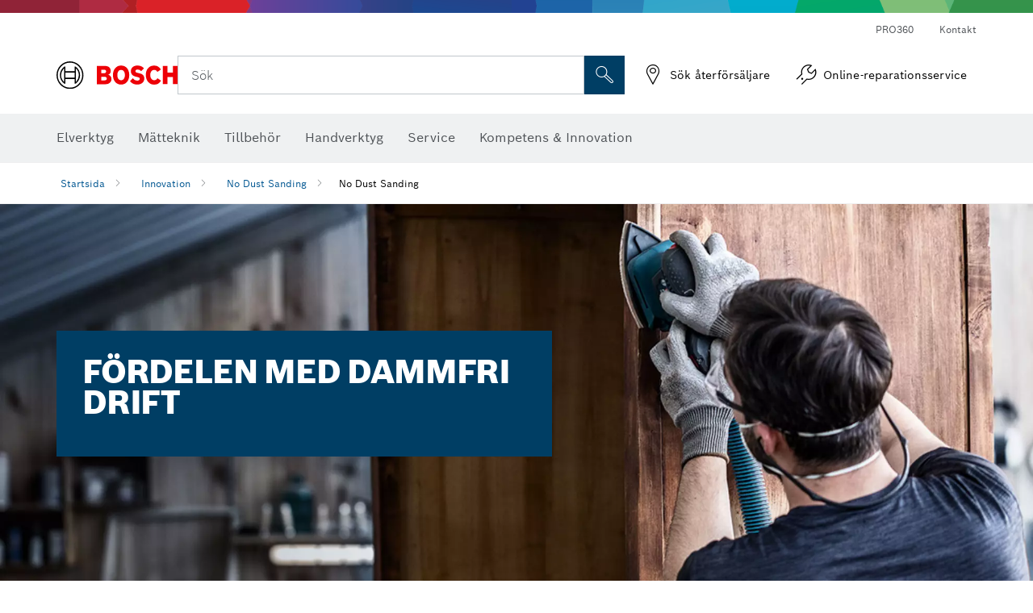

--- FILE ---
content_type: text/html; charset=utf-8
request_url: https://www.bosch-professional.com/se/sv/innovation/no-dust-sanding/
body_size: 30608
content:








	  	<!DOCTYPE html>
		<html lang="sv" class="no-js" >
			<head>
<title>Dammfri slipning | Bosch Professional</title>
<meta name="author" content="PAGE AUTHOR">
<meta name="description" content="Dammfri slipning">
<meta charset="utf-8">
<meta name="viewport" content="width=device-width, initial-scale=1, maximum-scale=2">
<meta name="robots" content="index">
<meta property="og:url" content="https://www.bosch-professional.com/se/sv/innovation/no-dust-sanding/" />
<meta property="og:title" content="Dammfri slipning | Bosch Professional" />
<meta property="og:description" content="Dammfri slipning" />
<meta property="og:image" content="https://www.bosch-professional.com/se/media/professional_bi/tv_search-default_200x200.png" />
<link rel="icon" href="/favicon.ico">
<link rel="canonical" href="https://www.bosch-professional.com/se/sv/innovation/no-dust-sanding/">



 

<!-- Preconnect to required origins -->
<link rel="preconnect" href="//tags.tiqcdn.com">
<link rel="dns-prefetch" href="//tags.tiqcdn.com">
<link rel="preconnect" href="https://github.com">
<link rel="dns-prefetch" href="https://github.com">
<link rel="preconnect" href="https://endpoint.chatbot-suite.bosch.tech">
<link rel="dns-prefetch" href="https://endpoint.chatbot-suite.bosch.tech">	
<!-- CSS For Modules -->



 

<!-- Header Script -->
<script>
window.lazySizesConfig = window.lazySizesConfig || {};
window.lazySizesConfig.customMedia = {
'--xs': '(max-width: 767px)',
'--sm': '(max-width: 991px)',
'--md': '(max-width: 1199px)',
'--lg': '(min-width: 1200px)'
};
</script>	
   


  
         


					<!-- central head resources --> 
<link rel="preload" href="https://www.bosch-professional.com/res/fonts/boschsans/BoschSans-Regular.woff2" as="font" type="font/woff2" crossorigin="anonymous">
<link rel="preload" href="https://www.bosch-professional.com/res/fonts/boschsans/BoschSans-Bold.woff2" as="font" type="font/woff2" crossorigin="anonymous">
<link rel="preload" href="https://www.bosch-professional.com/res/fonts/boschsans/BoschSans-Black.woff2" as="font" type="font/woff2" crossorigin="anonymous">
		<style>
		    @keyframes slide-up {
		        0% {
		            transform: translateY(110vh);
		        }
		        100% {
		            transform: translateY(0vh);
		        }
		    }
		    dock-privacy-settings {
		        position: fixed !important;
		        top: 0px;
		        left: 0px;
		        transform: translateY(110vh);
		        animation: slide-up 0s forwards;
		        animation-delay: 3s;
		    }
		</style>
		<script type="text/javascript" src="https://services.zoovu.com/events/user-tracking-script/fe90ed05-cecf-479b-81fa-2b96f5dd904d/js-loader"></script>
		<link rel="stylesheet" type="text/css" href="https://www.bosch-professional.com/res/critical.css">
		<link rel="preload" href="https://www.bosch-professional.com/res/main.css" as="style" onload="this.onload=null;this.rel='stylesheet'">
		<noscript><link rel="stylesheet" href="https://www.bosch-professional.com/res/main.css"></noscript>
	<script>	  
		var CONF = {
			ASSET_PATH: 'https://www.bosch-professional.com/res/',
			ENV: 'production',
		    ONLINE_SHOP_AVAILABILITY: '//www.bosch-professional.com/se/sv/dealers/onlineShopMultiAvailability',
		    DEALER_ONLINE_API: '//www.bosch-professional.com/se/sv/dealers/retailers/online',
        	DEALER_OFFLINE_API: '//www.bosch-professional.com/se/sv/dealers/retailers/offline'
		}
	</script>
<script type="application/ld+json">
{
  "@context": "http://schema.org",
  "@type": "BreadcrumbList",
  "itemListElement":
  [
	{
      "@type": "ListItem",
      "position": 1,
      "item":
      {
        "@id": "https://www.bosch-professional.com/se/sv/innovation/",
        "name": "Innovation"
      }
	},
	{
      "@type": "ListItem",
      "position": 2,
      "item":
      {
        "@id": "https://www.bosch-professional.com/se/sv/innovation/no-dust-sanding/",
        "name": "No Dust Sanding"
      }
	}
  ]
}
</script>	

			</head>   
			<body 
				class="" data-track_pageName="NoDustSanding"
				data-country="se" data-language="sv" data-locale="sv_SE" data-region="rea" 
			>
<script id="tealium_pdl" type="text/javascript">
function getCookie(cookieName) {
    var cookieArr = document.cookie.split(";");
    for(var i = 0; i < cookieArr.length; i++) {
        var cookiePair = cookieArr[i].split("=");
        if(cookieName == cookiePair[0].trim()) {
            return decodeURIComponent(cookiePair[1]);
        }
    }
    return null;
}
	var utag_data = {
		language : "sv",
		page_country : "SE",
		page_name : "content : Dammfri slipning",
		business_unit : "pro",
		tealium_event: "PT_Generic_Pageload",
		brand_name: "BOSCH",
		page_type : "content",
		page_id : "2098023",
		page_breadcrumb : [ "Innovation", "No Dust Sanding" ],
				page_subcategory1: "Innovation",
				page_subcategory2: "No Dust Sanding",
				page_subcategory3: undefined,
				page_subcategory4: undefined,
				page_subcategory5: undefined,
		release_id : "51641",
		division: "PT",
		site_domain_type: "prod",
		currency: "EUR",
		logged_in_user : getCookie("id") != null ? "yes" : "no",
	}
</script>
<script id="tealium_script">
	window.addEventListener("load", function(a,b,c,d) {
		a='//tags.tiqcdn.com/utag/robert-bosch/se-pt-professional-web/prod/utag.js';
		b=document;c='script';d=b.createElement(c);d.src=a;d.type='text/java'+c;d.async=true;
		a=b.getElementsByTagName(c)[0];
		a.parentNode.insertBefore(d,a);
	});
</script>

			<header id="header" class="o-header o-header--alt o-header--hoverNav">
			<div class="o-header-search-sticky">
				<div class="o-header-search-wrapper container">
					<nav class="o-header-search__top" aria-label="Meta">
<!-- meta navigation -->
	<ul class="m-metanavigation__items hidden-xs hidden-sm">
<li class="m-metanavigation__items__item">
	<a  class="trackingElement trackingTeaser m-metanavigation__items__item--link"
		data-track_domEvent="click" 
		data-track_modulePosition="1" 
		data-track_elementtype="Text"
		data-track_elementinfo="PRO360"
		data-track_elementlinktype="internal"
		data-track_dyn_teasertype="Navigation"
		data-track_dyn_teasercontent="PRO360"
		href="//www.bosch-professional.com/se/sv/pro360/" 
		title="PRO360"
		target="_self"> 
		PRO360
	</a>
</li>        
<li class="m-metanavigation__items__item">
	<a  class="trackingElement trackingTeaser m-metanavigation__items__item--link"
		data-track_domEvent="click" 
		data-track_modulePosition="1" 
		data-track_elementtype="Text"
		data-track_elementinfo="Kontakt"
		data-track_elementlinktype="internal"
		data-track_dyn_teasertype="Navigation"
		data-track_dyn_teasercontent="Kontakt"
		href="//www.bosch-professional.com/se/sv/service/kundtjaenst/andra-tjaenster/kontakt/" 
		title="Kontakt"
		target="_self"> 
		Kontakt
	</a>
</li>        
	</ul>
		   		</nav>
					<nav class="o-header-search" aria-label="Sök">
            			<div class="o-header-search__left">
		<div class="m-brandLogo">
			<a  href="//www.bosch-professional.com/se/sv/" 
				title="Home" 
			    class="trackingElement m-brandLogo__link"
			    data-track_domEvent="click" 
				data-track_modulePosition="1" 
				data-track_elementtype="Logo"
				data-track_elementinfo="Home"
				data-track_elementlinktype="internal">
<picture >
<!-- WebP, Reihenfolge beachten: Desktop, Tablet, Mobile -->
<img class="m-brandLogo__image img-responsive"
width="165" height="50"
src="https://www.bosch-professional.com/media/professional/central_assets/bosch_logo/bosch.svg"
title=""
alt="Bosch-logotyp i rött med svart text på vit bakgrund, modern och tydligt utformad.">
</picture>		
			</a>
		</div>
            			</div>
            			<div class="o-header-search__main">
								<!-- search navigation --> 
<div class="m-searchNavigation"
	data-placeholder=""
	data-placeholder-desktop="Sök">
	<form id="header-search" 
		  class="m-searchNavigation__form" 
		  method="get" 
		  role="search" 
		  action="//www.bosch-professional.com/se/sv/searchfrontend/"> 
			<div class="m-searchNavigation__label">
				<span class="m-searchNavigation__labelText">Sök</span>
					<button type="button" 
							class="bba-btn bba-btn--primary m-searchNavigation__button m-searchNavigation__button--search"
							aria-label="Sök på plats"
							tabindex="-1">
						<i class="icon-Bosch-Ic-search-black"></i>
					</button>
			</div>	
			<div class="m-searchNavigation__inputWrapper">
				<button type="submit" class="trackingElement trackingTeaser bba-btn bba-btn--primary m-searchNavigation__button m-searchNavigation__button--submit bba-btn bba-btn--primary"
						data-track_domEvent="click"
						data-track_modulePosition="2" 
						data-track_elementtype="Icon"
						data-track_elementinfo="SearchFormSubmit"
						data-track_elementlinktype="internal"
						data-track_dyn_teasertype="Search"
						data-track_dyn_teasercontent="Onsite Search"
						aria-label="Skicka sökförfrågan"
						tabindex="-1"
				>	
					<i class="icon-Bosch-Ic-search-black"></i>
				</button>
				<input  class="trackingElement trackingTeaser m-searchNavigation__searchField" 
						placeholder="Sök" 
						type="search" 
						name="q" 
						id="search" 
						role="combobox" 
						aria-haspopup="dialog"
						aria-expanded="false" 
						aria-controls="searchNavField" 
						aria-activedescendant
						data-track_domEvent="click"
						data-track_modulePosition="2" 
						data-track_elementtype="Field"
						data-track_elementinfo="SearchFormField"
						data-track_elementlinktype="internal"
						data-track_dyn_teasertype="Search"
						data-track_dyn_teasercontent="Onsite Search"
						tabindex="0"
				>
				<input 	class="m-searchNavigation__searchSuggest" 
						disabled 
						type="text" 
						placeholder="Sök" 
						autocomplete="off">
			</div>
			<button type="button" 
					name="button" 
					class="trackingElement trackingTeaser m-searchNavigation__button m-searchNavigation__button--close" 
				    data-track_domEvent="click"
					data-track_modulePosition="2" 
					data-track_elementtype="Icon"
					data-track_elementinfo="SearchFormClose"
					data-track_elementlinktype="internal"
					data-track_dyn_teasertype="Search"
					data-track_dyn_teasercontent="Onsite Search Close"
					aria-label="Sök Stäng"
					tabindex="-1"
			>
				<i class="icon-Bosch-Ic-close-black"></i>
			</button>
	</form>
</div>
									</div>
									<div class="o-header-search__right">
                						<div class="m-conversion_bar">
<nav class="trackingModule m-conversion_bar" data-track_moduletype="User Service" aria-label="Konverteringsfält">
		<ul class="m-conversion_bar__items">
	<li class="trackingElement m-conversion_bar__item">
		<a  href="https://www.bosch-professional.com/se/sv/dl/s%C3%B6k-%C3%A5terf%C3%B6rs%C3%A4ljare/dealersearch/" 
			title="S&ouml;k &aring;terf&ouml;rs&auml;ljare" 
			class="trackingElement trackingTeaser m-conversion_bar__link" 
			target="_self"
			data-track_domEvent="click" 
			data-track_modulePosition="4" 
			data-track_elementtype="Text"
			data-track_elementinfo=""
			data-track_elementlinktype="external"
			data-track_dyn_teasercontent=""
		> 
			<i class="icon-Bosch-Ic-store-locator-black"></i>
			<span class="m-conversion_bar__text"> S&ouml;k &aring;terf&ouml;rs&auml;ljare </span>
		</a>
	</li>	
	<li class="trackingElement m-conversion_bar__item">
		<a  href="//www.bosch-professional.com/se/sv/service/kundtjaenst/online-reparationsservice/" 
			title="Online-reparationsservice" 
			class="trackingElement trackingTeaser m-conversion_bar__link" 
			target="_self"
			data-track_domEvent="click" 
			data-track_modulePosition="4" 
			data-track_elementtype="Text"
			data-track_elementinfo=""
			data-track_elementlinktype="internal"
			data-track_dyn_teasercontent=""
		> 
			<i class="icon-Bosch-Ic-spareparts2"></i>
			<span class="m-conversion_bar__text"> Online-reparationsservice </span>
		</a>
	</li>	
		</ul>
</nav>
						                		</div>
						                	</div>
						          		</nav>
						          		<div class="o-header-search__results">
<div id="header-search-results" class="m-searchNavigationResults m-searchNavigationResults--hidden trackingModule" data-track_moduletype="Search Flyout">
    <div class="m-searchNavigationResults__detailed trackingTeaser" aria-label="Sökresultat" role="dialog"></div>
    <div class="m-searchNavigationResults__right">
        <div class="m-searchNavigationResults__suggestions"></div>
        <div class="m-searchNavigationResults__teasers"></div>
    </div>
</div>
						          		</div>
						          	</div>
						          	<div class="o-header__mWrapper--gray">
		        						<div class="o-header__mWrapper">
		            						<div class="o-header__faker"></div>
		            							<nav class="m-mainNavigation " aria-label="Huvud">
		                							<div class="m-mainNavigation__container">
		                    							<div class="m-mainNavigation__col m-mainNavigation__col--fixed">
		                        							<button type="button" class="m-mainNavigation__toggle">
		                            							<span class="m-mainNavigation__toggleBar"></span>
									                            <span class="m-mainNavigation__toggleBar"></span>
									                            <span class="m-mainNavigation__toggleBar"></span>
									                            <span class="m-mainNavigation__toggleBar"></span>
		                        							</button>
		                    							</div>
				            <div class="m-mainNavigation__col">
<div class="m-mainNavigation__itemsWrapper" data-backlabel="Bak&aring;t">
		<ul class="m-mainNavigation__items">
			<li class="m-mainNavigation__item hidden-md hidden-lg">
				<a  class="trackingElement trackingTeaser m-mainNavigation__link" 
					href="//www.bosch-professional.com/se/sv/" 
					title="Startsida"
					data-track_domEvent="click"
					data-track_modulePosition="2" 
					data-track_elementtype="Text"
					data-track_elementinfo="Startsida"
					data-track_elementlinktype="internal" 
					data-track_dyn_teasercontent="Startsida"
 					data-track_dyn_teasertype="Navigation"
				>					
					<span class="m-mainNavigation__text">Startsida</span>
				</a>	  								
			</li>	
						<li class="m-mainNavigation__item m-mainNavigation__item--dropdown">
						<div class="navigationItem">
						<a 	class="trackingElement trackingTeaser m-mainNavigation__link " 
							href="/se/sv/hantverk-industri-101271-ocs-c/" 
							title="Elverktyg"
data-target="#flyout-products-flyout_tools"
							data-track_domEvent="click"
							data-track_modulePosition="2" 
							data-track_elementtype="Text"
							data-track_elementinfo="Elverktyg"
							data-track_elementlinktype="internal"
							data-track_dyn_teasercontent="Elverktyg"
							data-track_dyn_teasertype="Navigation"			
						>					
							<span class="m-mainNavigation__text ">Elverktyg</span>
						</a>		
						<button class="acc-button hidden" 
data-target="#flyout-products-flyout_tools"
							popovertarget="flyout-products-flyout_tools"	
							aria-label="Elverktyg">
				                <i class="icon-Bosch-Ic-arrow-black-bottom"></i>
				        </button>		
				        </div>						
					<ul class="m-mainNavigation__dropdownItems m-mainNavigation__dropdownItems--hidden">
<li>
	<div class="m-mainNavigation__link--header">
		<a 	href="/se/sv/hantverk-industri-101271-ocs-c/" 
			class="link m-header_navigation_flyout__link trackingElement trackingTeaser"
			title="Elverktyg"
			data-track_domEvent="click"
			data-track_modulePosition="2" 
			data-track_elementtype="Text"
			data-track_elementinfo="Elverktyg"
			data-track_elementlinktype="internal"
			data-track_dyn_teasercontent="Elverktyg"
			data-track_dyn_teasertype="Navigation"										
			>Elverktyg</a>
	</div>
</li>
						<li>
							<div class="container m-header_navigation_flyout m-header_navigation_flyout--mobile">
								<div class="row">
<div class="col-md-2 col-sm-12 col--item "> <a href="https://www.bosch-professional.com/se/sv/sladdloesa-maskiner-101304-ocs-c/" title="" target="_self" class="m-header_navigation_flyout__item trackingElement" data-track_domEvent="click" data-track_modulePosition="2" data-track_elementtype="Image" data-track_elementinfo="Sladdlösa maskiner" data-track_elementlinktype="internal" data-track_dyn_teasercontent="Products" data-track_dyn_subteasercontent="Sladdlösa maskiner" > <div class="m-header_navigation_flyout__item__image "> <picture >
<!-- WebP, Reihenfolge beachten: Desktop, Tablet, Mobile -->
<source media="(min-width: 992px)" data-srcset="https://www.bosch-professional.com/binary/ocsmedia/optimized/263x155/pcc101304pcta5252p1_101304.png">


<img class="img-responsive center-block lazyload"
width="263" height="155"
data-src="
https://www.bosch-professional.com/binary/ocsmedia/optimized/263x155/pcc101304pcta5252p1_101304.png
"
title="Sladdlösa maskiner"
alt="Sladdlösa maskiner">
</picture> </div> <div class="m-header_navigation_flyout__item__caption"> Sladdlösa maskiner </div> </a> </div>
<div class="col-md-2 col-sm-12 col--item "> <a href="https://www.bosch-professional.com/se/sv/nyheter-104634-ocs-c/" title="" target="_self" class="m-header_navigation_flyout__item trackingElement" data-track_domEvent="click" data-track_modulePosition="2" data-track_elementtype="Image" data-track_elementinfo="Nyheter" data-track_elementlinktype="internal" data-track_dyn_teasercontent="Products" data-track_dyn_subteasercontent="Nyheter" > <div class="m-header_navigation_flyout__item__image "> <picture >
<!-- WebP, Reihenfolge beachten: Desktop, Tablet, Mobile -->
<source media="(min-width: 992px)" data-srcset="https://www.bosch-professional.com/binary/ocsmedia/optimized/263x155/pcc104634pcta5252p1_neuheiten.png">


<img class="img-responsive center-block lazyload"
width="263" height="155"
data-src="
https://www.bosch-professional.com/binary/ocsmedia/optimized/263x155/pcc104634pcta5252p1_neuheiten.png
"
title="Nyheter"
alt="Nyheter">
</picture> </div> <div class="m-header_navigation_flyout__item__caption"> Nyheter </div> </a> </div>
<div class="col-md-2 col-sm-12 col--item "> <a href="https://www.bosch-professional.com/se/sv/kombokit-2685442-ocs-c/" title="" target="_self" class="m-header_navigation_flyout__item trackingElement" data-track_domEvent="click" data-track_modulePosition="2" data-track_elementtype="Image" data-track_elementinfo="Kombokit" data-track_elementlinktype="internal" data-track_dyn_teasercontent="Products" data-track_dyn_subteasercontent="Kombokit" > <div class="m-header_navigation_flyout__item__image "> <picture >
<!-- WebP, Reihenfolge beachten: Desktop, Tablet, Mobile -->
<source media="(min-width: 992px)" data-srcset="https://www.bosch-professional.com/binary/ocsmedia/optimized/263x155/pcc2685442pcta5252p1_Combo-Kits-530x530.png">


<img class="img-responsive center-block lazyload"
width="263" height="155"
data-src="
https://www.bosch-professional.com/binary/ocsmedia/optimized/263x155/pcc2685442pcta5252p1_Combo-Kits-530x530.png
"
title="Kombokit"
alt="Kombokit">
</picture> </div> <div class="m-header_navigation_flyout__item__caption"> Kombokit </div> </a> </div>
<div class="col-md-2 col-sm-12 col--item highlighted"> <a href="https://www.bosch-professional.com/se/sv/traedgardsredskap-2501831-ocs-c/" title="Rätt verktyg för alla jobb" target="_self" class="m-header_navigation_flyout__item trackingElement" data-track_domEvent="click" data-track_modulePosition="2" data-track_elementtype="Image" data-track_elementinfo="Rätt verktyg för alla jobb" data-track_elementlinktype="internal" data-track_dyn_teasercontent="Products" data-track_dyn_subteasercontent="Rätt verktyg för alla jobb" > <div class="m-header_navigation_flyout__item__image shadow"> <picture >
<!-- WebP, Reihenfolge beachten: Desktop, Tablet, Mobile -->
<source media="(min-width: 992px)" data-srcset="https://www.bosch-professional.com/media/professional_bi/flyout_produkte/flyout_garden_gra_18v2-46_165x95.jpg">


<img class="img-responsive center-block lazyload"
width="263" height="155"
data-src="
https://www.bosch-professional.com/media/professional_bi/flyout_produkte/flyout_garden_gra_18v2-46_165x95.jpg
"
title="Rätt verktyg för alla jobb"
alt="Rätt verktyg för alla jobb">
</picture> </div> <div> <div class="m-header_navigation_flyout__item__caption top"> Trädgårdsredskap </div> <div class="m-header_navigation_flyout__item__caption"> Rätt verktyg för alla jobb </div> </div> </a> </div>
<div class="col-md-2 col-sm-12 col--item "> <a href="https://www.bosch-professional.com/se/sv/vinkelslipar-metallbearbetning-101272-ocs-c/" title="" target="_self" class="m-header_navigation_flyout__item trackingElement" data-track_domEvent="click" data-track_modulePosition="2" data-track_elementtype="Image" data-track_elementinfo="Vinkelslipar & metallbearbetning" data-track_elementlinktype="internal" data-track_dyn_teasercontent="Products" data-track_dyn_subteasercontent="Vinkelslipar & metallbearbetning" > <div class="m-header_navigation_flyout__item__image "> <picture >
<!-- WebP, Reihenfolge beachten: Desktop, Tablet, Mobile -->
<source media="(min-width: 992px)" data-srcset="https://www.bosch-professional.com/binary/ocsmedia/optimized/263x155/pcc101272pcta5252p1_332639-530x530.png">


<img class="img-responsive center-block lazyload"
width="263" height="155"
data-src="
https://www.bosch-professional.com/binary/ocsmedia/optimized/263x155/pcc101272pcta5252p1_332639-530x530.png
"
title="Vinkelslipar & metallbearbetning"
alt="Vinkelslipar &amp; metallbearbetning">
</picture> </div> <div class="m-header_navigation_flyout__item__caption"> Vinkelslipar & metallbearbetning </div> </a> </div>
<div class="col-md-2 col-sm-12 col--item "> <a href="https://www.bosch-professional.com/se/sv/borr-slagborrmaskiner-101355-ocs-c/" title="" target="_self" class="m-header_navigation_flyout__item trackingElement" data-track_domEvent="click" data-track_modulePosition="2" data-track_elementtype="Image" data-track_elementinfo="Borr- & slagborrmaskiner" data-track_elementlinktype="internal" data-track_dyn_teasercontent="Products" data-track_dyn_subteasercontent="Borr- & slagborrmaskiner" > <div class="m-header_navigation_flyout__item__image "> <picture >
<!-- WebP, Reihenfolge beachten: Desktop, Tablet, Mobile -->
<source media="(min-width: 992px)" data-srcset="https://www.bosch-professional.com/binary/ocsmedia/optimized/263x155/pcc101355pcta5252p1_bohr-und_schlagbohrmaschinen_530x530.png">


<img class="img-responsive center-block lazyload"
width="263" height="155"
data-src="
https://www.bosch-professional.com/binary/ocsmedia/optimized/263x155/pcc101355pcta5252p1_bohr-und_schlagbohrmaschinen_530x530.png
"
title="Borr- & slagborrmaskiner"
alt="Borr- &amp; slagborrmaskiner">
</picture> </div> <div class="m-header_navigation_flyout__item__caption"> Borr- & slagborrmaskiner </div> </a> </div>
<div class="col-md-2 col-sm-12 col--item "> <a href="https://www.bosch-professional.com/se/sv/borr-slaghammare-101339-ocs-c/" title="" target="_self" class="m-header_navigation_flyout__item trackingElement" data-track_domEvent="click" data-track_modulePosition="2" data-track_elementtype="Image" data-track_elementinfo="Borr- & slaghammare" data-track_elementlinktype="internal" data-track_dyn_teasercontent="Products" data-track_dyn_subteasercontent="Borr- & slaghammare" > <div class="m-header_navigation_flyout__item__image "> <picture >
<!-- WebP, Reihenfolge beachten: Desktop, Tablet, Mobile -->
<source media="(min-width: 992px)" data-srcset="https://www.bosch-professional.com/binary/ocsmedia/optimized/263x155/pcc101339pcta5252p1_bohr-u_schlaghaemmer_530x530.png">


<img class="img-responsive center-block lazyload"
width="263" height="155"
data-src="
https://www.bosch-professional.com/binary/ocsmedia/optimized/263x155/pcc101339pcta5252p1_bohr-u_schlaghaemmer_530x530.png
"
title="Borr- & slaghammare"
alt="Borr- &amp; slaghammare">
</picture> </div> <div class="m-header_navigation_flyout__item__caption"> Borr- & slaghammare </div> </a> </div>
<div class="col-md-2 col-sm-12 col--item "> <a href="https://www.bosch-professional.com/se/sv/diamantteknik-101328-ocs-c/" title="" target="_self" class="m-header_navigation_flyout__item trackingElement" data-track_domEvent="click" data-track_modulePosition="2" data-track_elementtype="Image" data-track_elementinfo="Diamantteknik" data-track_elementlinktype="internal" data-track_dyn_teasercontent="Products" data-track_dyn_subteasercontent="Diamantteknik" > <div class="m-header_navigation_flyout__item__image "> <picture >
<!-- WebP, Reihenfolge beachten: Desktop, Tablet, Mobile -->
<source media="(min-width: 992px)" data-srcset="https://www.bosch-professional.com/binary/ocsmedia/optimized/263x155/o572629v54_GCR_180_II_Dyn_V2.png">


<img class="img-responsive center-block lazyload"
width="263" height="155"
data-src="
https://www.bosch-professional.com/binary/ocsmedia/optimized/263x155/o572629v54_GCR_180_II_Dyn_V2.png
"
title="Diamantteknik"
alt="Diamantteknik">
</picture> </div> <div class="m-header_navigation_flyout__item__caption"> Diamantteknik </div> </a> </div>
<div class="col-md-2 col-sm-12 col--item "> <a href="https://www.bosch-professional.com/se/sv/mutterdragare-slagskruvdragare-101289-ocs-c/" title="" target="_self" class="m-header_navigation_flyout__item trackingElement" data-track_domEvent="click" data-track_modulePosition="2" data-track_elementtype="Image" data-track_elementinfo="Mutterdragare/slagskruvdragare" data-track_elementlinktype="internal" data-track_dyn_teasercontent="Products" data-track_dyn_subteasercontent="Mutterdragare/slagskruvdragare" > <div class="m-header_navigation_flyout__item__image "> <picture >
<!-- WebP, Reihenfolge beachten: Desktop, Tablet, Mobile -->
<source media="(min-width: 992px)" data-srcset="https://www.bosch-professional.com/binary/ocsmedia/optimized/263x155/pcc101289pcta5252p1_331385.png">


<img class="img-responsive center-block lazyload"
width="263" height="155"
data-src="
https://www.bosch-professional.com/binary/ocsmedia/optimized/263x155/pcc101289pcta5252p1_331385.png
"
title="Mutterdragare/slagskruvdragare"
alt="Mutterdragare/slagskruvdragare">
</picture> </div> <div class="m-header_navigation_flyout__item__caption"> Mutterdragare/slagskruvdragare </div> </a> </div>
<div class="col-md-2 col-sm-12 col--item "> <a href="https://www.bosch-professional.com/se/sv/sag-101346-ocs-c/" title="" target="_self" class="m-header_navigation_flyout__item trackingElement" data-track_domEvent="click" data-track_modulePosition="2" data-track_elementtype="Image" data-track_elementinfo="Såg" data-track_elementlinktype="internal" data-track_dyn_teasercontent="Products" data-track_dyn_subteasercontent="Såg" > <div class="m-header_navigation_flyout__item__image "> <picture >
<!-- WebP, Reihenfolge beachten: Desktop, Tablet, Mobile -->
<source media="(min-width: 992px)" data-srcset="https://www.bosch-professional.com/binary/ocsmedia/optimized/263x155/o371749v82_GST_18V-155_SC_4Ah_ProCore_dyn.png">


<img class="img-responsive center-block lazyload"
width="263" height="155"
data-src="
https://www.bosch-professional.com/binary/ocsmedia/optimized/263x155/o371749v82_GST_18V-155_SC_4Ah_ProCore_dyn.png
"
title="Såg"
alt="Såg">
</picture> </div> <div class="m-header_navigation_flyout__item__caption"> Såg </div> </a> </div>
<div class="col-md-2 col-sm-12 col--item "> <a href="https://www.bosch-professional.com/se/sv/multi-cutter-verktyg-167866-ocs-c/" title="" target="_self" class="m-header_navigation_flyout__item trackingElement" data-track_domEvent="click" data-track_modulePosition="2" data-track_elementtype="Image" data-track_elementinfo="Multi-Cutter-verktyg" data-track_elementlinktype="internal" data-track_dyn_teasercontent="Products" data-track_dyn_subteasercontent="Multi-Cutter-verktyg" > <div class="m-header_navigation_flyout__item__image "> <picture >
<!-- WebP, Reihenfolge beachten: Desktop, Tablet, Mobile -->
<source media="(min-width: 992px)" data-srcset="https://www.bosch-professional.com/binary/ocsmedia/optimized/263x155/pcc167866pcta5252p1_gop-18v-28.png">


<img class="img-responsive center-block lazyload"
width="263" height="155"
data-src="
https://www.bosch-professional.com/binary/ocsmedia/optimized/263x155/pcc167866pcta5252p1_gop-18v-28.png
"
title="Multi-Cutter-verktyg"
alt="Multi-Cutter-verktyg">
</picture> </div> <div class="m-header_navigation_flyout__item__caption"> Multi-Cutter-verktyg </div> </a> </div>
<div class="col-md-2 col-sm-12 col--item "> <a href="https://www.bosch-professional.com/se/sv/slipar-hyvlar-101283-ocs-c/" title="" target="_self" class="m-header_navigation_flyout__item trackingElement" data-track_domEvent="click" data-track_modulePosition="2" data-track_elementtype="Image" data-track_elementinfo="Slipar & hyvlar" data-track_elementlinktype="internal" data-track_dyn_teasercontent="Products" data-track_dyn_subteasercontent="Slipar & hyvlar" > <div class="m-header_navigation_flyout__item__image "> <picture >
<!-- WebP, Reihenfolge beachten: Desktop, Tablet, Mobile -->
<source media="(min-width: 992px)" data-srcset="https://www.bosch-professional.com/binary/ocsmedia/optimized/263x155/o468807v82_GEX_18V-150-3_4Ah_ProCORE_Edge_Protection_Ring_Dust_Box_Dyn.png">


<img class="img-responsive center-block lazyload"
width="263" height="155"
data-src="
https://www.bosch-professional.com/binary/ocsmedia/optimized/263x155/o468807v82_GEX_18V-150-3_4Ah_ProCORE_Edge_Protection_Ring_Dust_Box_Dyn.png
"
title="Slipar & hyvlar"
alt="Slipar &amp; hyvlar">
</picture> </div> <div class="m-header_navigation_flyout__item__caption"> Slipar & hyvlar </div> </a> </div>
<div class="col-md-2 col-sm-12 col--item "> <a href="https://www.bosch-professional.com/se/sv/fraesar-101334-ocs-c/" title="" target="_self" class="m-header_navigation_flyout__item trackingElement" data-track_domEvent="click" data-track_modulePosition="2" data-track_elementtype="Image" data-track_elementinfo="Fräsar" data-track_elementlinktype="internal" data-track_dyn_teasercontent="Products" data-track_dyn_subteasercontent="Fräsar" > <div class="m-header_navigation_flyout__item__image "> <picture >
<!-- WebP, Reihenfolge beachten: Desktop, Tablet, Mobile -->
<source media="(min-width: 992px)" data-srcset="https://www.bosch-professional.com/binary/ocsmedia/optimized/263x155/pcc101334pcta5252p1_fraesen_530x530.png">


<img class="img-responsive center-block lazyload"
width="263" height="155"
data-src="
https://www.bosch-professional.com/binary/ocsmedia/optimized/263x155/pcc101334pcta5252p1_fraesen_530x530.png
"
title="Fräsar"
alt="Fräsar">
</picture> </div> <div class="m-header_navigation_flyout__item__caption"> Fräsar </div> </a> </div>
<div class="col-md-2 col-sm-12 col--item "> <a href="https://www.bosch-professional.com/se/sv/stationaera-enheter-baenkar-101303-ocs-c/" title="" target="_self" class="m-header_navigation_flyout__item trackingElement" data-track_domEvent="click" data-track_modulePosition="2" data-track_elementtype="Image" data-track_elementinfo="Stationära enheter & bänkar" data-track_elementlinktype="internal" data-track_dyn_teasercontent="Products" data-track_dyn_subteasercontent="Stationära enheter & bänkar" > <div class="m-header_navigation_flyout__item__image "> <picture >
<!-- WebP, Reihenfolge beachten: Desktop, Tablet, Mobile -->
<source media="(min-width: 992px)" data-srcset="https://www.bosch-professional.com/binary/ocsmedia/optimized/263x155/o564985v54_GTS_70_216_Dyn.png">


<img class="img-responsive center-block lazyload"
width="263" height="155"
data-src="
https://www.bosch-professional.com/binary/ocsmedia/optimized/263x155/o564985v54_GTS_70_216_Dyn.png
"
title="Stationära enheter & bänkar"
alt="Stationära enheter &amp; bänkar">
</picture> </div> <div class="m-header_navigation_flyout__item__caption"> Stationära enheter & bänkar </div> </a> </div>
<div class="col-md-2 col-sm-12 col--item "> <a href="https://www.bosch-professional.com/se/sv/utsugsystem-197448-ocs-c/" title="" target="_self" class="m-header_navigation_flyout__item trackingElement" data-track_domEvent="click" data-track_modulePosition="2" data-track_elementtype="Image" data-track_elementinfo="Utsugsystem" data-track_elementlinktype="internal" data-track_dyn_teasercontent="Products" data-track_dyn_subteasercontent="Utsugsystem" > <div class="m-header_navigation_flyout__item__image "> <picture >
<!-- WebP, Reihenfolge beachten: Desktop, Tablet, Mobile -->
<source media="(min-width: 992px)" data-srcset="https://www.bosch-professional.com/binary/ocsmedia/optimized/263x155/pcc197448pcta5252p1_absaugsysteme_530x530.png">


<img class="img-responsive center-block lazyload"
width="263" height="155"
data-src="
https://www.bosch-professional.com/binary/ocsmedia/optimized/263x155/pcc197448pcta5252p1_absaugsysteme_530x530.png
"
title="Utsugsystem"
alt="Utsugsystem">
</picture> </div> <div class="m-header_navigation_flyout__item__caption"> Utsugsystem </div> </a> </div>
<div class="col-md-2 col-sm-12 col--item "> <a href="https://www.bosch-professional.com/se/sv/anslutna-produkter-och-tjaenster-2580485-ocs-c/" title="" target="_self" class="m-header_navigation_flyout__item trackingElement" data-track_domEvent="click" data-track_modulePosition="2" data-track_elementtype="Image" data-track_elementinfo="Anslutna produkter och tjänster" data-track_elementlinktype="internal" data-track_dyn_teasercontent="Products" data-track_dyn_subteasercontent="Anslutna produkter och tjänster" > <div class="m-header_navigation_flyout__item__image "> <picture >
<!-- WebP, Reihenfolge beachten: Desktop, Tablet, Mobile -->
<source media="(min-width: 992px)" data-srcset="https://www.bosch-professional.com/binary/ocsmedia/optimized/263x155/pcc2580485pcta5252p1_2580485.png">


<img class="img-responsive center-block lazyload"
width="263" height="155"
data-src="
https://www.bosch-professional.com/binary/ocsmedia/optimized/263x155/pcc2580485pcta5252p1_2580485.png
"
title="Anslutna produkter och tjänster"
alt="Anslutna produkter och tjänster">
</picture> </div> <div class="m-header_navigation_flyout__item__caption"> Anslutna produkter och tjänster </div> </a> </div>
<div class="col-md-2 col-sm-12 col--item "> <a href="https://www.bosch-professional.com/se/sv/omroerare-101358-ocs-c/" title="" target="_self" class="m-header_navigation_flyout__item trackingElement" data-track_domEvent="click" data-track_modulePosition="2" data-track_elementtype="Image" data-track_elementinfo="Omrörare" data-track_elementlinktype="internal" data-track_dyn_teasercontent="Products" data-track_dyn_subteasercontent="Omrörare" > <div class="m-header_navigation_flyout__item__image "> <picture >
<!-- WebP, Reihenfolge beachten: Desktop, Tablet, Mobile -->
<source media="(min-width: 992px)" data-srcset="https://www.bosch-professional.com/binary/ocsmedia/optimized/263x155/o468930v54_GRW_18V-120_12Ah_ProCORE_Ghost_Image_Dyn.png">


<img class="img-responsive center-block lazyload"
width="263" height="155"
data-src="
https://www.bosch-professional.com/binary/ocsmedia/optimized/263x155/o468930v54_GRW_18V-120_12Ah_ProCORE_Ghost_Image_Dyn.png
"
title="Omrörare"
alt="Omrörare">
</picture> </div> <div class="m-header_navigation_flyout__item__caption"> Omrörare </div> </a> </div>
<div class="col-md-2 col-sm-12 col--item "> <a href="https://www.bosch-professional.com/se/sv/varmluftspistoler-limpistoler-101294-ocs-c/" title="" target="_self" class="m-header_navigation_flyout__item trackingElement" data-track_domEvent="click" data-track_modulePosition="2" data-track_elementtype="Image" data-track_elementinfo="Varmluftspistoler & limpistoler" data-track_elementlinktype="internal" data-track_dyn_teasercontent="Products" data-track_dyn_subteasercontent="Varmluftspistoler & limpistoler" > <div class="m-header_navigation_flyout__item__image "> <picture >
<!-- WebP, Reihenfolge beachten: Desktop, Tablet, Mobile -->
<source media="(min-width: 992px)" data-srcset="https://www.bosch-professional.com/binary/ocsmedia/optimized/263x155/pcc101294pcta5252p1_heating-gun-530x530.png">


<img class="img-responsive center-block lazyload"
width="263" height="155"
data-src="
https://www.bosch-professional.com/binary/ocsmedia/optimized/263x155/pcc101294pcta5252p1_heating-gun-530x530.png
"
title="Varmluftspistoler & limpistoler"
alt="Varmluftspistoler &amp; limpistoler">
</picture> </div> <div class="m-header_navigation_flyout__item__caption"> Varmluftspistoler & limpistoler </div> </a> </div>
<div class="col-md-2 col-sm-12 col--item "> <a href="https://www.bosch-professional.com/se/sv/hoegtryckstvaett-2477088-ocs-c/" title="" target="_self" class="m-header_navigation_flyout__item trackingElement" data-track_domEvent="click" data-track_modulePosition="2" data-track_elementtype="Image" data-track_elementinfo="Högtryckstvätt" data-track_elementlinktype="internal" data-track_dyn_teasercontent="Products" data-track_dyn_subteasercontent="Högtryckstvätt" > <div class="m-header_navigation_flyout__item__image "> <picture >
<!-- WebP, Reihenfolge beachten: Desktop, Tablet, Mobile -->
<source media="(min-width: 992px)" data-srcset="https://www.bosch-professional.com/binary/ocsmedia/optimized/263x155/pcc2477088pcta5252p1_hochdruckreiniger_530x530.png">


<img class="img-responsive center-block lazyload"
width="263" height="155"
data-src="
https://www.bosch-professional.com/binary/ocsmedia/optimized/263x155/pcc2477088pcta5252p1_hochdruckreiniger_530x530.png
"
title="Högtryckstvätt"
alt="Högtryckstvätt">
</picture> </div> <div class="m-header_navigation_flyout__item__caption"> Högtryckstvätt </div> </a> </div>
<div class="col-md-2 col-sm-12 col--item "> <a href="https://www.bosch-professional.com/se/sv/bosch-mobility-system-2494253-ocs-c/" title="" target="_self" class="m-header_navigation_flyout__item trackingElement" data-track_domEvent="click" data-track_modulePosition="2" data-track_elementtype="Image" data-track_elementinfo="Bosch Mobility-system" data-track_elementlinktype="internal" data-track_dyn_teasercontent="Products" data-track_dyn_subteasercontent="Bosch Mobility-system" > <div class="m-header_navigation_flyout__item__image "> <picture >
<!-- WebP, Reihenfolge beachten: Desktop, Tablet, Mobile -->
<source media="(min-width: 992px)" data-srcset="https://www.bosch-professional.com/binary/ocsmedia/optimized/263x155/pcc2494253pcta5252p1_bosch-mobility-system-530x530.png">


<img class="img-responsive center-block lazyload"
width="263" height="155"
data-src="
https://www.bosch-professional.com/binary/ocsmedia/optimized/263x155/pcc2494253pcta5252p1_bosch-mobility-system-530x530.png
"
title="Bosch Mobility-system"
alt="Bosch Mobility-system">
</picture> </div> <div class="m-header_navigation_flyout__item__caption"> Bosch Mobility-system </div> </a> </div>
<div class="col-md-2 col-sm-12 col--item "> <a href="https://www.bosch-professional.com/se/sv/arbetsklaeder-209539-ocs-c/" title="" target="_self" class="m-header_navigation_flyout__item trackingElement" data-track_domEvent="click" data-track_modulePosition="2" data-track_elementtype="Image" data-track_elementinfo="Arbetskläder" data-track_elementlinktype="internal" data-track_dyn_teasercontent="Products" data-track_dyn_subteasercontent="Arbetskläder" > <div class="m-header_navigation_flyout__item__image "> <picture >
<!-- WebP, Reihenfolge beachten: Desktop, Tablet, Mobile -->
<source media="(min-width: 992px)" data-srcset="https://www.bosch-professional.com/binary/ocsmedia/optimized/263x155/pcc209539pcta5252p1_Arbeitskleidung-530x530---Kopie.png">


<img class="img-responsive center-block lazyload"
width="263" height="155"
data-src="
https://www.bosch-professional.com/binary/ocsmedia/optimized/263x155/pcc209539pcta5252p1_Arbeitskleidung-530x530---Kopie.png
"
title="Arbetskläder"
alt="Arbetskläder">
</picture> </div> <div class="m-header_navigation_flyout__item__caption"> Arbetskläder </div> </a> </div>
<div class="col-md-2 col-sm-12 col--item "> <a href="//www.bosch-professional.com/se/sv/production-tools/" title="Industriverktyg" target="_self" class="m-header_navigation_flyout__item trackingElement" data-track_domEvent="click" data-track_modulePosition="2" data-track_elementtype="Image" data-track_elementinfo="Industriverktyg" data-track_elementlinktype="internal" data-track_dyn_teasercontent="Products" data-track_dyn_subteasercontent="Industriverktyg" > <div class="m-header_navigation_flyout__item__image "> <picture >
<!-- WebP, Reihenfolge beachten: Desktop, Tablet, Mobile -->
<source media="(min-width: 992px)" data-srcset="https://www.bosch-professional.com/media/professional_bi/flyout_redesign/tools/tv_flyout_redesign_production_tools_137x77.jpg">


<img class="img-responsive center-block lazyload"
width="263" height="155"
data-src="
https://www.bosch-professional.com/media/professional_bi/flyout_redesign/tools/tv_flyout_redesign_production_tools_137x77.jpg
"
title="Industriverktyg"
alt="Industriverktyg">
</picture> </div> <div class="m-header_navigation_flyout__item__caption"> Industriverktyg </div> </a> </div>
<div class="col-md-2 col-sm-12 col--item "> <a href="https://www.bosch-professional.com/se/sv/archive/" title="Produktarkiv" target="_self" class="m-header_navigation_flyout__item trackingElement" data-track_domEvent="click" data-track_modulePosition="2" data-track_elementtype="Image" data-track_elementinfo="Produktarkiv" data-track_elementlinktype="internal" data-track_dyn_teasercontent="Products" data-track_dyn_subteasercontent="Produktarkiv" > <div class="m-header_navigation_flyout__item__image "> <picture >
<!-- WebP, Reihenfolge beachten: Desktop, Tablet, Mobile -->
<source media="(min-width: 992px)" data-srcset="https://www.bosch-professional.com/media/professional_bi/flyout_redesign/tools/tv_flyout_redesign_archive_137x77.jpg">


<img class="img-responsive center-block lazyload"
width="263" height="155"
data-src="
https://www.bosch-professional.com/media/professional_bi/flyout_redesign/tools/tv_flyout_redesign_archive_137x77.jpg
"
title="Produktarkiv"
alt="Produktarkiv">
</picture> </div> <div class="m-header_navigation_flyout__item__caption"> Produktarkiv </div> </a> </div>
<div class="col-md-2 col-sm-12 col--item "> <a href="https://www.bosch-professional.com/se/sv/haeftpistoler-3108098-ocs-c/" title="" target="_self" class="m-header_navigation_flyout__item trackingElement" data-track_domEvent="click" data-track_modulePosition="2" data-track_elementtype="Image" data-track_elementinfo="Häftpistoler" data-track_elementlinktype="internal" data-track_dyn_teasercontent="Products" data-track_dyn_subteasercontent="Häftpistoler" > <div class="m-header_navigation_flyout__item__image "> <picture >
<!-- WebP, Reihenfolge beachten: Desktop, Tablet, Mobile -->
<source media="(min-width: 992px)" data-srcset="https://www.bosch-professional.com/binary/ocsmedia/optimized/263x155/o427434v54_GTH_18V-38_M_4Ah_ProCore_dyn_GhostImage.png">


<img class="img-responsive center-block lazyload"
width="263" height="155"
data-src="
https://www.bosch-professional.com/binary/ocsmedia/optimized/263x155/o427434v54_GTH_18V-38_M_4Ah_ProCore_dyn_GhostImage.png
"
title="Häftpistoler"
alt="Häftpistoler">
</picture> </div> <div class="m-header_navigation_flyout__item__caption"> Häftpistoler </div> </a> </div>
<div class="col-md-2 col-sm-12 col--item "> <a href="https://www.bosch-professional.com/se/sv/lampor-3118593-ocs-c/" title="" target="_self" class="m-header_navigation_flyout__item trackingElement" data-track_domEvent="click" data-track_modulePosition="2" data-track_elementtype="Image" data-track_elementinfo="Lampor" data-track_elementlinktype="internal" data-track_dyn_teasercontent="Products" data-track_dyn_subteasercontent="Lampor" > <div class="m-header_navigation_flyout__item__image "> <picture >
<!-- WebP, Reihenfolge beachten: Desktop, Tablet, Mobile -->
<source media="(min-width: 992px)" data-srcset="https://www.bosch-professional.com/binary/ocsmedia/optimized/263x155/o584012v54_GLT_18V-5000_12Ah_EXPERT_AMPShare_Ghost_Image_Dyn.png">


<img class="img-responsive center-block lazyload"
width="263" height="155"
data-src="
https://www.bosch-professional.com/binary/ocsmedia/optimized/263x155/o584012v54_GLT_18V-5000_12Ah_EXPERT_AMPShare_Ghost_Image_Dyn.png
"
title="Lampor"
alt="Lampor">
</picture> </div> <div class="m-header_navigation_flyout__item__caption"> Lampor </div> </a> </div>
<div class="col-md-2 col-sm-12 col--item "> <a href="https://www.bosch-professional.com/se/sv/radioapparater-och-hoegtalare-3118594-ocs-c/" title="" target="_self" class="m-header_navigation_flyout__item trackingElement" data-track_domEvent="click" data-track_modulePosition="2" data-track_elementtype="Image" data-track_elementinfo="Radioapparater och högtalare" data-track_elementlinktype="internal" data-track_dyn_teasercontent="Products" data-track_dyn_subteasercontent="Radioapparater och högtalare" > <div class="m-header_navigation_flyout__item__image "> <picture >
<!-- WebP, Reihenfolge beachten: Desktop, Tablet, Mobile -->
<source media="(min-width: 992px)" data-srcset="https://www.bosch-professional.com/binary/ocsmedia/optimized/263x155/o572782v54_GPB18V-3C_Dyn.png">


<img class="img-responsive center-block lazyload"
width="263" height="155"
data-src="
https://www.bosch-professional.com/binary/ocsmedia/optimized/263x155/o572782v54_GPB18V-3C_Dyn.png
"
title="Radioapparater och högtalare"
alt="Radioapparater och högtalare">
</picture> </div> <div class="m-header_navigation_flyout__item__caption"> Radioapparater och högtalare </div> </a> </div>
<div class="col-md-2 col-sm-12 col--item "> <a href="https://www.bosch-professional.com/se/sv/pressverktyg-7413354-ocs-c/" title="" target="_self" class="m-header_navigation_flyout__item trackingElement" data-track_domEvent="click" data-track_modulePosition="2" data-track_elementtype="Image" data-track_elementinfo="Pressverktyg" data-track_elementlinktype="internal" data-track_dyn_teasercontent="Products" data-track_dyn_subteasercontent="Pressverktyg" > <div class="m-header_navigation_flyout__item__image "> <picture >
<!-- WebP, Reihenfolge beachten: Desktop, Tablet, Mobile -->
<source media="(min-width: 992px)" data-srcset="https://www.bosch-professional.com/binary/ocsmedia/optimized/263x155/o409369v54_GTP_18V-32_dyn_Ghost_Image.png">


<img class="img-responsive center-block lazyload"
width="263" height="155"
data-src="
https://www.bosch-professional.com/binary/ocsmedia/optimized/263x155/o409369v54_GTP_18V-32_dyn_Ghost_Image.png
"
title="Pressverktyg"
alt="Pressverktyg">
</picture> </div> <div class="m-header_navigation_flyout__item__caption"> Pressverktyg </div> </a> </div>
<div class="col-md-2 col-sm-12 col--item "> <a href="https://www.bosch-professional.com/se/sv/hydrauliska-verktyg-7424931-ocs-c/" title="" target="_self" class="m-header_navigation_flyout__item trackingElement" data-track_domEvent="click" data-track_modulePosition="2" data-track_elementtype="Image" data-track_elementinfo="Hydrauliska verktyg" data-track_elementlinktype="internal" data-track_dyn_teasercontent="Products" data-track_dyn_subteasercontent="Hydrauliska verktyg" > <div class="m-header_navigation_flyout__item__image "> <picture >
<!-- WebP, Reihenfolge beachten: Desktop, Tablet, Mobile -->
<source media="(min-width: 992px)" data-srcset="https://www.bosch-professional.com/binary/ocsmedia/optimized/263x155/o478719v54_GPH_18V-60_4Ah_ProCORE_Ghost_Image_Dyn.png">


<img class="img-responsive center-block lazyload"
width="263" height="155"
data-src="
https://www.bosch-professional.com/binary/ocsmedia/optimized/263x155/o478719v54_GPH_18V-60_4Ah_ProCORE_Ghost_Image_Dyn.png
"
title="Hydrauliska verktyg"
alt="Hydrauliska verktyg">
</picture> </div> <div class="m-header_navigation_flyout__item__caption"> Hydrauliska verktyg </div> </a> </div>
<div class="col-md-2 col-sm-12 col--item "> <a href="https://www.bosch-professional.com/se/sv/spikpistoler-och-haeftpistoler-3011403-ocs-c/" title="" target="_self" class="m-header_navigation_flyout__item trackingElement" data-track_domEvent="click" data-track_modulePosition="2" data-track_elementtype="Image" data-track_elementinfo="Spikpistoler och häftpistoler" data-track_elementlinktype="internal" data-track_dyn_teasercontent="Products" data-track_dyn_subteasercontent="Spikpistoler och häftpistoler" > <div class="m-header_navigation_flyout__item__image "> <picture >
<!-- WebP, Reihenfolge beachten: Desktop, Tablet, Mobile -->
<source media="(min-width: 992px)" data-srcset="https://www.bosch-professional.com/binary/ocsmedia/optimized/263x155/o555522v54_EXTH18V-50M_4Ah_EXPERT_AMPShare_Ghost_Image_Dyn.png">


<img class="img-responsive center-block lazyload"
width="263" height="155"
data-src="
https://www.bosch-professional.com/binary/ocsmedia/optimized/263x155/o555522v54_EXTH18V-50M_4Ah_EXPERT_AMPShare_Ghost_Image_Dyn.png
"
title="Spikpistoler och häftpistoler"
alt="Spikpistoler och häftpistoler">
</picture> </div> <div class="m-header_navigation_flyout__item__caption"> Spikpistoler och häftpistoler </div> </a> </div>
								</div>
							</div>
						</li>
					</ul>
					</li>									
						<li class="m-mainNavigation__item m-mainNavigation__item--dropdown">
						<div class="navigationItem">
						<a 	class="trackingElement trackingTeaser m-mainNavigation__link " 
							href="/se/sv/maetteknik-101298-ocs-c/" 
							title="M&auml;tteknik"
data-target="#flyout-products-flyout_measuring_tools"
							data-track_domEvent="click"
							data-track_modulePosition="2" 
							data-track_elementtype="Text"
							data-track_elementinfo="M&auml;tteknik"
							data-track_elementlinktype="internal"
							data-track_dyn_teasercontent="M&auml;tteknik"
							data-track_dyn_teasertype="Navigation"			
						>					
							<span class="m-mainNavigation__text ">M&auml;tteknik</span>
						</a>		
						<button class="acc-button hidden" 
data-target="#flyout-products-flyout_measuring_tools"
							popovertarget="flyout-products-flyout_measuring_tools"	
							aria-label="M&auml;tteknik">
				                <i class="icon-Bosch-Ic-arrow-black-bottom"></i>
				        </button>		
				        </div>						
					<ul class="m-mainNavigation__dropdownItems m-mainNavigation__dropdownItems--hidden">
<li>
	<div class="m-mainNavigation__link--header">
		<a 	href="/se/sv/maetteknik-101298-ocs-c/" 
			class="link m-header_navigation_flyout__link trackingElement trackingTeaser"
			title="M&auml;tteknik"
			data-track_domEvent="click"
			data-track_modulePosition="2" 
			data-track_elementtype="Text"
			data-track_elementinfo="M&auml;tteknik"
			data-track_elementlinktype="internal"
			data-track_dyn_teasercontent="M&auml;tteknik"
			data-track_dyn_teasertype="Navigation"										
			>M&auml;tteknik</a>
	</div>
</li>
						<li>
							<div class="container m-header_navigation_flyout m-header_navigation_flyout--mobile">
								<div class="row">
<div class="col-md-2 col-sm-12 col--item "> <a href="https://www.bosch-professional.com/se/sv/eltestverktyg-7422802-ocs-c/" title="" target="_self" class="m-header_navigation_flyout__item trackingElement" data-track_domEvent="click" data-track_modulePosition="2" data-track_elementtype="Image" data-track_elementinfo="Eltestverktyg" data-track_elementlinktype="internal" data-track_dyn_teasercontent="Products" data-track_dyn_subteasercontent="Eltestverktyg" > <div class="m-header_navigation_flyout__item__image "> <picture >
<!-- WebP, Reihenfolge beachten: Desktop, Tablet, Mobile -->
<source media="(min-width: 992px)" data-srcset="https://www.bosch-professional.com/binary/ocsmedia/optimized/263x155/o566359v82_GVD_1000-17_Green_Beautyshot_Blue_100-1.png">


<img class="img-responsive center-block lazyload"
width="263" height="155"
data-src="
https://www.bosch-professional.com/binary/ocsmedia/optimized/263x155/o566359v82_GVD_1000-17_Green_Beautyshot_Blue_100-1.png
"
title="Eltestverktyg"
alt="Eltestverktyg">
</picture> </div> <div class="m-header_navigation_flyout__item__caption"> Eltestverktyg </div> </a> </div>
<div class="col-md-2 col-sm-12 col--item "> <a href="https://www.bosch-professional.com/se/sv/kombilaser-2542842-ocs-c/" title="" target="_self" class="m-header_navigation_flyout__item trackingElement" data-track_domEvent="click" data-track_modulePosition="2" data-track_elementtype="Image" data-track_elementinfo="Kombilaser" data-track_elementlinktype="internal" data-track_dyn_teasercontent="Products" data-track_dyn_subteasercontent="Kombilaser" > <div class="m-header_navigation_flyout__item__image "> <picture >
<!-- WebP, Reihenfolge beachten: Desktop, Tablet, Mobile -->
<source media="(min-width: 992px)" data-srcset="https://www.bosch-professional.com/binary/ocsmedia/optimized/263x155/o464667v54_GCL_12V-50-22_CG_2Ah_RM20_ON_Dyn.png">


<img class="img-responsive center-block lazyload"
width="263" height="155"
data-src="
https://www.bosch-professional.com/binary/ocsmedia/optimized/263x155/o464667v54_GCL_12V-50-22_CG_2Ah_RM20_ON_Dyn.png
"
title="Kombilaser"
alt="Kombilaser">
</picture> </div> <div class="m-header_navigation_flyout__item__caption"> Kombilaser </div> </a> </div>
<div class="col-md-2 col-sm-12 col--item "> <a href="https://www.bosch-professional.com/se/sv/rotationslasrar-150138-ocs-c/" title="" target="_self" class="m-header_navigation_flyout__item trackingElement" data-track_domEvent="click" data-track_modulePosition="2" data-track_elementtype="Image" data-track_elementinfo="Rotationslasrar" data-track_elementlinktype="internal" data-track_dyn_teasercontent="Products" data-track_dyn_subteasercontent="Rotationslasrar" > <div class="m-header_navigation_flyout__item__image "> <picture >
<!-- WebP, Reihenfolge beachten: Desktop, Tablet, Mobile -->
<source media="(min-width: 992px)" data-srcset="https://www.bosch-professional.com/binary/ocsmedia/optimized/263x155/pcc150138pcta5252p1_325687-530x530.png">


<img class="img-responsive center-block lazyload"
width="263" height="155"
data-src="
https://www.bosch-professional.com/binary/ocsmedia/optimized/263x155/pcc150138pcta5252p1_325687-530x530.png
"
title="Rotationslasrar"
alt="Rotationslasrar">
</picture> </div> <div class="m-header_navigation_flyout__item__caption"> Rotationslasrar </div> </a> </div>
<div class="col-md-2 col-sm-12 col--item "> <a href="https://www.bosch-professional.com/se/sv/syftningslaser-150139-ocs-c/" title="" target="_self" class="m-header_navigation_flyout__item trackingElement" data-track_domEvent="click" data-track_modulePosition="2" data-track_elementtype="Image" data-track_elementinfo="Syftningslaser" data-track_elementlinktype="internal" data-track_dyn_teasercontent="Products" data-track_dyn_subteasercontent="Syftningslaser" > <div class="m-header_navigation_flyout__item__image "> <picture >
<!-- WebP, Reihenfolge beachten: Desktop, Tablet, Mobile -->
<source media="(min-width: 992px)" data-srcset="https://www.bosch-professional.com/binary/ocsmedia/optimized/263x155/pcc150139pcta5252p1_line-lasers-530x530.png">


<img class="img-responsive center-block lazyload"
width="263" height="155"
data-src="
https://www.bosch-professional.com/binary/ocsmedia/optimized/263x155/pcc150139pcta5252p1_line-lasers-530x530.png
"
title="Syftningslaser"
alt="Syftningslaser">
</picture> </div> <div class="m-header_navigation_flyout__item__caption"> Syftningslaser </div> </a> </div>
<div class="col-md-2 col-sm-12 col--item "> <a href="https://www.bosch-professional.com/se/sv/lokaliseringsinstrument-101302-ocs-c/" title="" target="_self" class="m-header_navigation_flyout__item trackingElement" data-track_domEvent="click" data-track_modulePosition="2" data-track_elementtype="Image" data-track_elementinfo="Lokaliseringsinstrument" data-track_elementlinktype="internal" data-track_dyn_teasercontent="Products" data-track_dyn_subteasercontent="Lokaliseringsinstrument" > <div class="m-header_navigation_flyout__item__image "> <picture >
<!-- WebP, Reihenfolge beachten: Desktop, Tablet, Mobile -->
<source media="(min-width: 992px)" data-srcset="https://www.bosch-professional.com/binary/ocsmedia/optimized/263x155/o582890v54_D-tect18V-200-17C_Dyn_ON_GBA18V_current_2Ah_White.png">


<img class="img-responsive center-block lazyload"
width="263" height="155"
data-src="
https://www.bosch-professional.com/binary/ocsmedia/optimized/263x155/o582890v54_D-tect18V-200-17C_Dyn_ON_GBA18V_current_2Ah_White.png
"
title="Lokaliseringsinstrument"
alt="Lokaliseringsinstrument">
</picture> </div> <div class="m-header_navigation_flyout__item__caption"> Lokaliseringsinstrument </div> </a> </div>
<div class="col-md-2 col-sm-12 col--item "> <a href="https://www.bosch-professional.com/se/sv/laseravstandsmaetare-101300-ocs-c/" title="" target="_self" class="m-header_navigation_flyout__item trackingElement" data-track_domEvent="click" data-track_modulePosition="2" data-track_elementtype="Image" data-track_elementinfo="Laseravståndsmätare" data-track_elementlinktype="internal" data-track_dyn_teasercontent="Products" data-track_dyn_subteasercontent="Laseravståndsmätare" > <div class="m-header_navigation_flyout__item__image "> <picture >
<!-- WebP, Reihenfolge beachten: Desktop, Tablet, Mobile -->
<source media="(min-width: 992px)" data-srcset="https://www.bosch-professional.com/binary/ocsmedia/optimized/263x155/pcc101300pcta5252p1_347087-530x530.png">


<img class="img-responsive center-block lazyload"
width="263" height="155"
data-src="
https://www.bosch-professional.com/binary/ocsmedia/optimized/263x155/pcc101300pcta5252p1_347087-530x530.png
"
title="Laseravståndsmätare"
alt="Laseravståndsmätare">
</picture> </div> <div class="m-header_navigation_flyout__item__caption"> Laseravståndsmätare </div> </a> </div>
<div class="col-md-2 col-sm-12 col--item "> <a href="https://www.bosch-professional.com/se/sv/termokameror-och-termodetektorer-2510149-ocs-c/" title="" target="_self" class="m-header_navigation_flyout__item trackingElement" data-track_domEvent="click" data-track_modulePosition="2" data-track_elementtype="Image" data-track_elementinfo="Termokameror och termodetektorer" data-track_elementlinktype="internal" data-track_dyn_teasercontent="Products" data-track_dyn_subteasercontent="Termokameror och termodetektorer" > <div class="m-header_navigation_flyout__item__image "> <picture >
<!-- WebP, Reihenfolge beachten: Desktop, Tablet, Mobile -->
<source media="(min-width: 992px)" data-srcset="https://www.bosch-professional.com/binary/ocsmedia/optimized/263x155/pcc2510149pcta5252p1_thermo-cameras-thermo-detectors-530x530.png">


<img class="img-responsive center-block lazyload"
width="263" height="155"
data-src="
https://www.bosch-professional.com/binary/ocsmedia/optimized/263x155/pcc2510149pcta5252p1_thermo-cameras-thermo-detectors-530x530.png
"
title="Termokameror och termodetektorer"
alt="Termokameror och termodetektorer">
</picture> </div> <div class="m-header_navigation_flyout__item__caption"> Termokameror och termodetektorer </div> </a> </div>
<div class="col-md-2 col-sm-12 col--item "> <a href="https://www.bosch-professional.com/se/sv/inspektionskameror-169098-ocs-c/" title="" target="_self" class="m-header_navigation_flyout__item trackingElement" data-track_domEvent="click" data-track_modulePosition="2" data-track_elementtype="Image" data-track_elementinfo="Inspektionskameror" data-track_elementlinktype="internal" data-track_dyn_teasercontent="Products" data-track_dyn_subteasercontent="Inspektionskameror" > <div class="m-header_navigation_flyout__item__image "> <picture >
<!-- WebP, Reihenfolge beachten: Desktop, Tablet, Mobile -->
<source media="(min-width: 992px)" data-srcset="https://www.bosch-professional.com/binary/ocsmedia/optimized/263x155/o405868v54_GIC_12V-5-27_C_on_dyn.png">


<img class="img-responsive center-block lazyload"
width="263" height="155"
data-src="
https://www.bosch-professional.com/binary/ocsmedia/optimized/263x155/o405868v54_GIC_12V-5-27_C_on_dyn.png
"
title="Inspektionskameror"
alt="Inspektionskameror">
</picture> </div> <div class="m-header_navigation_flyout__item__caption"> Inspektionskameror </div> </a> </div>
<div class="col-md-2 col-sm-12 col--item "> <a href="https://www.bosch-professional.com/se/sv/punktlasrar-150140-ocs-c/" title="" target="_self" class="m-header_navigation_flyout__item trackingElement" data-track_domEvent="click" data-track_modulePosition="2" data-track_elementtype="Image" data-track_elementinfo="Punktlasrar" data-track_elementlinktype="internal" data-track_dyn_teasercontent="Products" data-track_dyn_subteasercontent="Punktlasrar" > <div class="m-header_navigation_flyout__item__image "> <picture >
<!-- WebP, Reihenfolge beachten: Desktop, Tablet, Mobile -->
<source media="(min-width: 992px)" data-srcset="https://www.bosch-professional.com/binary/ocsmedia/optimized/263x155/pcc150140pcta5252p1_o337037v82_GPL_5_G_beautyshot_on_dyn.png">


<img class="img-responsive center-block lazyload"
width="263" height="155"
data-src="
https://www.bosch-professional.com/binary/ocsmedia/optimized/263x155/pcc150140pcta5252p1_o337037v82_GPL_5_G_beautyshot_on_dyn.png
"
title="Punktlasrar"
alt="Punktlasrar">
</picture> </div> <div class="m-header_navigation_flyout__item__caption"> Punktlasrar </div> </a> </div>
<div class="col-md-2 col-sm-12 col--item "> <a href="https://www.bosch-professional.com/se/sv/optiska-avvaegare-150142-ocs-c/" title="" target="_self" class="m-header_navigation_flyout__item trackingElement" data-track_domEvent="click" data-track_modulePosition="2" data-track_elementtype="Image" data-track_elementinfo="Optiska avvägare" data-track_elementlinktype="internal" data-track_dyn_teasercontent="Products" data-track_dyn_subteasercontent="Optiska avvägare" > <div class="m-header_navigation_flyout__item__image "> <picture >
<!-- WebP, Reihenfolge beachten: Desktop, Tablet, Mobile -->
<source media="(min-width: 992px)" data-srcset="https://www.bosch-professional.com/binary/ocsmedia/optimized/263x155/o109289v54_GOL_32_D_dyn.png">


<img class="img-responsive center-block lazyload"
width="263" height="155"
data-src="
https://www.bosch-professional.com/binary/ocsmedia/optimized/263x155/o109289v54_GOL_32_D_dyn.png
"
title="Optiska avvägare"
alt="Optiska avvägare">
</picture> </div> <div class="m-header_navigation_flyout__item__caption"> Optiska avvägare </div> </a> </div>
<div class="col-md-2 col-sm-12 col--item "> <a href="https://www.bosch-professional.com/se/sv/vinkel-och-lutningsmaetare-101301-ocs-c/" title="" target="_self" class="m-header_navigation_flyout__item trackingElement" data-track_domEvent="click" data-track_modulePosition="2" data-track_elementtype="Image" data-track_elementinfo="Vinkel- och lutningsmätare" data-track_elementlinktype="internal" data-track_dyn_teasercontent="Products" data-track_dyn_subteasercontent="Vinkel- och lutningsmätare" > <div class="m-header_navigation_flyout__item__image "> <picture >
<!-- WebP, Reihenfolge beachten: Desktop, Tablet, Mobile -->
<source media="(min-width: 992px)" data-srcset="https://www.bosch-professional.com/binary/ocsmedia/optimized/263x155/pcc101301pcta5252p1_101301.png">


<img class="img-responsive center-block lazyload"
width="263" height="155"
data-src="
https://www.bosch-professional.com/binary/ocsmedia/optimized/263x155/pcc101301pcta5252p1_101301.png
"
title="Vinkel- och lutningsmätare"
alt="Vinkel- och lutningsmätare">
</picture> </div> <div class="m-header_navigation_flyout__item__caption"> Vinkel- och lutningsmätare </div> </a> </div>
<div class="col-md-2 col-sm-12 col--item "> <a href="https://www.bosch-professional.com/se/sv/stativ-150144-ocs-c/" title="" target="_self" class="m-header_navigation_flyout__item trackingElement" data-track_domEvent="click" data-track_modulePosition="2" data-track_elementtype="Image" data-track_elementinfo="Stativ" data-track_elementlinktype="internal" data-track_dyn_teasercontent="Products" data-track_dyn_subteasercontent="Stativ" > <div class="m-header_navigation_flyout__item__image "> <picture >
<!-- WebP, Reihenfolge beachten: Desktop, Tablet, Mobile -->
<source media="(min-width: 992px)" data-srcset="https://www.bosch-professional.com/binary/ocsmedia/optimized/263x155/o58779v54_BT300HD_Dynamik.png">


<img class="img-responsive center-block lazyload"
width="263" height="155"
data-src="
https://www.bosch-professional.com/binary/ocsmedia/optimized/263x155/o58779v54_BT300HD_Dynamik.png
"
title="Stativ"
alt="Stativ">
</picture> </div> <div class="m-header_navigation_flyout__item__caption"> Stativ </div> </a> </div>
<div class="col-md-2 col-sm-12 col--item "> <a href="https://www.bosch-professional.com/se/sv/mottagare-150141-ocs-c/" title="" target="_self" class="m-header_navigation_flyout__item trackingElement" data-track_domEvent="click" data-track_modulePosition="2" data-track_elementtype="Image" data-track_elementinfo="Mottagare" data-track_elementlinktype="internal" data-track_dyn_teasercontent="Products" data-track_dyn_subteasercontent="Mottagare" > <div class="m-header_navigation_flyout__item__image "> <picture >
<!-- WebP, Reihenfolge beachten: Desktop, Tablet, Mobile -->
<source media="(min-width: 992px)" data-srcset="https://www.bosch-professional.com/binary/ocsmedia/optimized/263x155/pcc150141pcta5252p1_240404_Empfaenger.png">


<img class="img-responsive center-block lazyload"
width="263" height="155"
data-src="
https://www.bosch-professional.com/binary/ocsmedia/optimized/263x155/pcc150141pcta5252p1_240404_Empfaenger.png
"
title="Mottagare"
alt="Mottagare">
</picture> </div> <div class="m-header_navigation_flyout__item__caption"> Mottagare </div> </a> </div>
<div class="col-md-2 col-sm-12 col--item "> <a href="https://www.bosch-professional.com/se/sv/maethjul-2492367-ocs-c/" title="" target="_self" class="m-header_navigation_flyout__item trackingElement" data-track_domEvent="click" data-track_modulePosition="2" data-track_elementtype="Image" data-track_elementinfo="Mäthjul" data-track_elementlinktype="internal" data-track_dyn_teasercontent="Products" data-track_dyn_subteasercontent="Mäthjul" > <div class="m-header_navigation_flyout__item__image "> <picture >
<!-- WebP, Reihenfolge beachten: Desktop, Tablet, Mobile -->
<source media="(min-width: 992px)" data-srcset="https://www.bosch-professional.com/binary/ocsmedia/optimized/263x155/o141901v54_GWM40_Hero.png">


<img class="img-responsive center-block lazyload"
width="263" height="155"
data-src="
https://www.bosch-professional.com/binary/ocsmedia/optimized/263x155/o141901v54_GWM40_Hero.png
"
title="Mäthjul"
alt="Mäthjul">
</picture> </div> <div class="m-header_navigation_flyout__item__caption"> Mäthjul </div> </a> </div>
<div class="col-md-2 col-sm-12 col--item "> <a href="https://www.bosch-professional.com/se/sv/tillbehoer-150145-ocs-c/" title="" target="_self" class="m-header_navigation_flyout__item trackingElement" data-track_domEvent="click" data-track_modulePosition="2" data-track_elementtype="Image" data-track_elementinfo="Tillbehör" data-track_elementlinktype="internal" data-track_dyn_teasercontent="Products" data-track_dyn_subteasercontent="Tillbehör" > <div class="m-header_navigation_flyout__item__image "> <picture >
<!-- WebP, Reihenfolge beachten: Desktop, Tablet, Mobile -->
<source media="(min-width: 992px)" data-srcset="https://www.bosch-professional.com/binary/ocsmedia/optimized/263x155/pcc150145pcta5252p1_240393_Zubehoere.png">


<img class="img-responsive center-block lazyload"
width="263" height="155"
data-src="
https://www.bosch-professional.com/binary/ocsmedia/optimized/263x155/pcc150145pcta5252p1_240393_Zubehoere.png
"
title="Tillbehör"
alt="Tillbehör">
</picture> </div> <div class="m-header_navigation_flyout__item__caption"> Tillbehör </div> </a> </div>
<div class="col-md-2 col-sm-12 col--item "> <a href="https://www.bosch-professional.com/se/sv/fuktmaetare-7803420-ocs-c/" title="" target="_self" class="m-header_navigation_flyout__item trackingElement" data-track_domEvent="click" data-track_modulePosition="2" data-track_elementtype="Image" data-track_elementinfo="Fuktmätare" data-track_elementlinktype="internal" data-track_dyn_teasercontent="Products" data-track_dyn_subteasercontent="Fuktmätare" > <div class="m-header_navigation_flyout__item__image "> <picture >
<!-- WebP, Reihenfolge beachten: Desktop, Tablet, Mobile -->
<source media="(min-width: 992px)" data-srcset="https://www.bosch-professional.com/binary/ocsmedia/optimized/263x155/o573359v82_GMP_2-15_Dynamic_On_Alpha.png">


<img class="img-responsive center-block lazyload"
width="263" height="155"
data-src="
https://www.bosch-professional.com/binary/ocsmedia/optimized/263x155/o573359v82_GMP_2-15_Dynamic_On_Alpha.png
"
title="Fuktmätare"
alt="Fuktmätare">
</picture> </div> <div class="m-header_navigation_flyout__item__caption"> Fuktmätare </div> </a> </div>
<div class="col-md-2 col-sm-12 col--item "> <a href="https://www.bosch-professional.com/se/sv/termo-hygrometer-7803421-ocs-c/" title="" target="_self" class="m-header_navigation_flyout__item trackingElement" data-track_domEvent="click" data-track_modulePosition="2" data-track_elementtype="Image" data-track_elementinfo="Termo-/Hygrometer" data-track_elementlinktype="internal" data-track_dyn_teasercontent="Products" data-track_dyn_subteasercontent="Termo-/Hygrometer" > <div class="m-header_navigation_flyout__item__image "> <picture >
<!-- WebP, Reihenfolge beachten: Desktop, Tablet, Mobile -->
<source media="(min-width: 992px)" data-srcset="https://www.bosch-professional.com/binary/ocsmedia/optimized/263x155/o573321v82_GDH_1-17_Dynamic_On_Alpha.png">


<img class="img-responsive center-block lazyload"
width="263" height="155"
data-src="
https://www.bosch-professional.com/binary/ocsmedia/optimized/263x155/o573321v82_GDH_1-17_Dynamic_On_Alpha.png
"
title="Termo-/Hygrometer"
alt="Termo-/Hygrometer">
</picture> </div> <div class="m-header_navigation_flyout__item__caption"> Termo-/Hygrometer </div> </a> </div>
<div class="col-md-2 col-sm-12 col--item "> <a href="//www.bosch-professional.com/se/sv/measureon/" title="MeasureOn" target="_self" class="m-header_navigation_flyout__item trackingElement" data-track_domEvent="click" data-track_modulePosition="2" data-track_elementtype="Image" data-track_elementinfo="MeasureOn" data-track_elementlinktype="internal" data-track_dyn_teasercontent="Products" data-track_dyn_subteasercontent="MeasureOn" > <div class="m-header_navigation_flyout__item__image "> <picture >
<!-- WebP, Reihenfolge beachten: Desktop, Tablet, Mobile -->
<source media="(min-width: 992px)" data-srcset="https://www.bosch-professional.com/media/professional_bi/flyout_redesign/measuring_tools_1/flyout_measureon_logo.png">


<img class="img-responsive center-block lazyload"
width="263" height="155"
data-src="
https://www.bosch-professional.com/media/professional_bi/flyout_redesign/measuring_tools_1/flyout_measureon_logo.png
"
title="MeasureOn"
alt="MeasureOn">
</picture> </div> <div class="m-header_navigation_flyout__item__caption"> MeasureOn </div> </a> </div>
<div class="col-md-2 col-sm-12 col--item "> <a href="//www.bosch-professional.com/se/sv/temperaturmaetare/thermalon/" title="ThermalOn" target="_self" class="m-header_navigation_flyout__item trackingElement" data-track_domEvent="click" data-track_modulePosition="2" data-track_elementtype="Image" data-track_elementinfo="ThermalOn" data-track_elementlinktype="internal" data-track_dyn_teasercontent="Products" data-track_dyn_subteasercontent="ThermalOn" > <div class="m-header_navigation_flyout__item__image "> <picture >
<!-- WebP, Reihenfolge beachten: Desktop, Tablet, Mobile -->
<source media="(min-width: 992px)" data-srcset="https://www.bosch-professional.com/media/professional_bi/flyout_redesign/measuring_tools_1/flyout_thermalon_logo.png">


<img class="img-responsive center-block lazyload"
width="263" height="155"
data-src="
https://www.bosch-professional.com/media/professional_bi/flyout_redesign/measuring_tools_1/flyout_thermalon_logo.png
"
title="ThermalOn"
alt="ThermalOn">
</picture> </div> <div class="m-header_navigation_flyout__item__caption"> ThermalOn </div> </a> </div>
								</div>
							</div>
						</li>
					</ul>
					</li>									
						<li class="m-mainNavigation__item m-mainNavigation__item--dropdown">
						<div class="navigationItem">
						<a 	class="trackingElement trackingTeaser m-mainNavigation__link " 
							href="/se/sv/bosch-professional-accessories-2790339-ocs-ac/" 
							title="Tillbeh&ouml;r"
data-target="#flyout-products-flyout_accessories"
							data-track_domEvent="click"
							data-track_modulePosition="2" 
							data-track_elementtype="Text"
							data-track_elementinfo="Tillbeh&ouml;r"
							data-track_elementlinktype="internal"
							data-track_dyn_teasercontent="Tillbeh&ouml;r"
							data-track_dyn_teasertype="Navigation"			
						>					
							<span class="m-mainNavigation__text ">Tillbeh&ouml;r</span>
						</a>		
						<button class="acc-button hidden" 
data-target="#flyout-products-flyout_accessories"
							popovertarget="flyout-products-flyout_accessories"	
							aria-label="Tillbeh&ouml;r">
				                <i class="icon-Bosch-Ic-arrow-black-bottom"></i>
				        </button>		
				        </div>						
					<ul class="m-mainNavigation__dropdownItems m-mainNavigation__dropdownItems--hidden">
<li>
	<div class="m-mainNavigation__link--header">
		<a 	href="/se/sv/bosch-professional-accessories-2790339-ocs-ac/" 
			class="link m-header_navigation_flyout__link trackingElement trackingTeaser"
			title="Tillbeh&ouml;r"
			data-track_domEvent="click"
			data-track_modulePosition="2" 
			data-track_elementtype="Text"
			data-track_elementinfo="Tillbeh&ouml;r"
			data-track_elementlinktype="internal"
			data-track_dyn_teasercontent="Tillbeh&ouml;r"
			data-track_dyn_teasertype="Navigation"										
			>Tillbeh&ouml;r</a>
	</div>
</li>
						<li>
							<div class="container m-header_navigation_flyout m-header_navigation_flyout--mobile">
								<div class="row">
<div class="col-md-2 col-sm-12 col--item "> <a href="//www.bosch-professional.com/se/sv/prestandaklasser/" title="Prestandaklasser" target="_self" class="m-header_navigation_flyout__item trackingElement" data-track_domEvent="click" data-track_modulePosition="2" data-track_elementtype="Image" data-track_elementinfo="Prestandaklasser" data-track_elementlinktype="internal" data-track_dyn_teasercontent="Products" data-track_dyn_subteasercontent="Prestandaklasser" > <div class="m-header_navigation_flyout__item__image "> <picture >
<!-- WebP, Reihenfolge beachten: Desktop, Tablet, Mobile -->
<source media="(min-width: 992px)" data-srcset="https://www.bosch-professional.com/media/professional_bi/home_relaunch/ac_expert_navi_logo/sprachen___performance_classes/ac_performance_classes_navi_sv.jpg">


<img class="img-responsive center-block lazyload"
width="263" height="155"
data-src="
https://www.bosch-professional.com/media/professional_bi/home_relaunch/ac_expert_navi_logo/sprachen___performance_classes/ac_performance_classes_navi_sv.jpg
"
title="Prestandaklasser"
alt="Prestandaklasser">
</picture> </div> <div class="m-header_navigation_flyout__item__caption"> Prestandaklasser </div> </a> </div>
<div class="col-md-2 col-sm-12 col--item "> <a href="https://www.bosch-professional.com/se/sv/prestandaklasser/expert/" title="EXPERT" target="_self" class="m-header_navigation_flyout__item trackingElement" data-track_domEvent="click" data-track_modulePosition="2" data-track_elementtype="Image" data-track_elementinfo="EXPERT" data-track_elementlinktype="internal" data-track_dyn_teasercontent="Products" data-track_dyn_subteasercontent="EXPERT" > <div class="m-header_navigation_flyout__item__image "> <picture >
<!-- WebP, Reihenfolge beachten: Desktop, Tablet, Mobile -->
<source media="(min-width: 992px)" data-srcset="https://www.bosch-professional.com/media/professional_bi/home_relaunch/ac_expert_navi_logo/expert_png.png">


<img class="img-responsive center-block lazyload"
width="263" height="155"
data-src="
https://www.bosch-professional.com/media/professional_bi/home_relaunch/ac_expert_navi_logo/expert_png.png
"
title="EXPERT"
alt="EXPERT">
</picture> </div> <div class="m-header_navigation_flyout__item__caption"> EXPERT </div> </a> </div>
<div class="col-md-2 col-sm-12 col--item "> <a href="//www.bosch-professional.com/se/sv/kompetens-innovation/accessories-product-finder/" title="Tillbehörsrådgivaren" target="_self" class="m-header_navigation_flyout__item trackingElement" data-track_domEvent="click" data-track_modulePosition="2" data-track_elementtype="Image" data-track_elementinfo="Tillbehörsrådgivaren" data-track_elementlinktype="internal" data-track_dyn_teasercontent="Products" data-track_dyn_subteasercontent="Tillbehörsrådgivaren" > <div class="m-header_navigation_flyout__item__image "> <picture >
<!-- WebP, Reihenfolge beachten: Desktop, Tablet, Mobile -->
<source media="(min-width: 992px)" data-srcset="https://www.bosch-professional.com/media/professional_bi/service_relaunch/landingpages/ac_advisor/navigation_teaser/bosch_ac_advisor_menu_banners_se-sv.png">


<img class="img-responsive center-block lazyload"
width="263" height="155"
data-src="
https://www.bosch-professional.com/media/professional_bi/service_relaunch/landingpages/ac_advisor/navigation_teaser/bosch_ac_advisor_menu_banners_se-sv.png
"
title="Tillbehörsrådgivaren"
alt="Tillbehörsrådgivaren">
</picture> </div> <div class="m-header_navigation_flyout__item__caption"> Tillbehörsrådgivaren </div> </a> </div>
<div class="col-md-2 col-sm-12 col--item "> <a href="//www.bosch-professional.com/se/sv/prestandaklasser/interaktiv-arbetsplats/" title="Interaktiv arbetsplats" target="_self" class="m-header_navigation_flyout__item trackingElement" data-track_domEvent="click" data-track_modulePosition="2" data-track_elementtype="Image" data-track_elementinfo="Interaktiv arbetsplats" data-track_elementlinktype="internal" data-track_dyn_teasercontent="Products" data-track_dyn_subteasercontent="Interaktiv arbetsplats" > <div class="m-header_navigation_flyout__item__image "> <picture >
<!-- WebP, Reihenfolge beachten: Desktop, Tablet, Mobile -->
<source media="(min-width: 992px)" data-srcset="https://www.bosch-professional.com/media/professional_bi/flyout_redesign/accessories/interactive_jobsite/flyout_sv_interactive-jobsite_263x148.svg">


<img class="img-responsive center-block lazyload"
width="263" height="155"
data-src="
https://www.bosch-professional.com/media/professional_bi/flyout_redesign/accessories/interactive_jobsite/flyout_sv_interactive-jobsite_263x148.svg
"
title="Interaktiv arbetsplats"
alt="Interaktiv arbetsplats">
</picture> </div> <div class="m-header_navigation_flyout__item__caption"> Interaktiv arbetsplats </div> </a> </div>
<div class="col-md-2 col-sm-12 col--item "> <a href="https://www.bosch-professional.com/se/sv/borr-2790340-ocs-ac/" title="" target="_self" class="m-header_navigation_flyout__item trackingElement" data-track_domEvent="click" data-track_modulePosition="2" data-track_elementtype="Image" data-track_elementinfo="Borr" data-track_elementlinktype="internal" data-track_dyn_teasercontent="Products" data-track_dyn_subteasercontent="Borr" > <div class="m-header_navigation_flyout__item__image "> <picture >
<!-- WebP, Reihenfolge beachten: Desktop, Tablet, Mobile -->
<source media="(min-width: 992px)" data-srcset="https://www.bosch-professional.com/binary/ocsmedia/optimized/263x155/pcc2790340pcta6993p1_2790340_drilling.png">


<img class="img-responsive center-block lazyload"
width="263" height="155"
data-src="
https://www.bosch-professional.com/binary/ocsmedia/optimized/263x155/pcc2790340pcta6993p1_2790340_drilling.png
"
title="Borr"
alt="Borr">
</picture> </div> <div class="m-header_navigation_flyout__item__caption"> Borr </div> </a> </div>
<div class="col-md-2 col-sm-12 col--item "> <a href="https://www.bosch-professional.com/se/sv/diamantborrning-skaerning-och-slipning-2848783-ocs-ac/" title="" target="_self" class="m-header_navigation_flyout__item trackingElement" data-track_domEvent="click" data-track_modulePosition="2" data-track_elementtype="Image" data-track_elementinfo="Diamantborrning, skärning och slipning" data-track_elementlinktype="internal" data-track_dyn_teasercontent="Products" data-track_dyn_subteasercontent="Diamantborrning, skärning och slipning" > <div class="m-header_navigation_flyout__item__image "> <picture >
<!-- WebP, Reihenfolge beachten: Desktop, Tablet, Mobile -->
<source media="(min-width: 992px)" data-srcset="https://www.bosch-professional.com/binary/ocsmedia/optimized/263x155/pcc2848783pcta6993p1_2848783_diamond.png">


<img class="img-responsive center-block lazyload"
width="263" height="155"
data-src="
https://www.bosch-professional.com/binary/ocsmedia/optimized/263x155/pcc2848783pcta6993p1_2848783_diamond.png
"
title="Diamantborrning, skärning och slipning"
alt="Diamantborrning, skärning och slipning">
</picture> </div> <div class="m-header_navigation_flyout__item__caption"> Diamantborrning, skärning och slipning </div> </a> </div>
<div class="col-md-2 col-sm-12 col--item "> <a href="https://www.bosch-professional.com/se/sv/fraesstal-och-hyvelstal-2865191-ocs-ac/" title="" target="_self" class="m-header_navigation_flyout__item trackingElement" data-track_domEvent="click" data-track_modulePosition="2" data-track_elementtype="Image" data-track_elementinfo="Frässtål och hyvelstål" data-track_elementlinktype="internal" data-track_dyn_teasercontent="Products" data-track_dyn_subteasercontent="Frässtål och hyvelstål" > <div class="m-header_navigation_flyout__item__image "> <picture >
<!-- WebP, Reihenfolge beachten: Desktop, Tablet, Mobile -->
<source media="(min-width: 992px)" data-srcset="https://www.bosch-professional.com/binary/ocsmedia/optimized/263x155/pcc2865191pcta7691p1_2865191_router_bits_planer_knives.png">


<img class="img-responsive center-block lazyload"
width="263" height="155"
data-src="
https://www.bosch-professional.com/binary/ocsmedia/optimized/263x155/pcc2865191pcta7691p1_2865191_router_bits_planer_knives.png
"
title="Frässtål och hyvelstål"
alt="Frässtål och hyvelstål">
</picture> </div> <div class="m-header_navigation_flyout__item__caption"> Frässtål och hyvelstål </div> </a> </div>
<div class="col-md-2 col-sm-12 col--item "> <a href="https://www.bosch-professional.com/se/sv/mejslar-2865192-ocs-ac/" title="" target="_self" class="m-header_navigation_flyout__item trackingElement" data-track_domEvent="click" data-track_modulePosition="2" data-track_elementtype="Image" data-track_elementinfo="Mejslar" data-track_elementlinktype="internal" data-track_dyn_teasercontent="Products" data-track_dyn_subteasercontent="Mejslar" > <div class="m-header_navigation_flyout__item__image "> <picture >
<!-- WebP, Reihenfolge beachten: Desktop, Tablet, Mobile -->
<source media="(min-width: 992px)" data-srcset="https://www.bosch-professional.com/binary/ocsmedia/optimized/263x155/pcc2865192pcta6993p1_2865192_chiselling.png">


<img class="img-responsive center-block lazyload"
width="263" height="155"
data-src="
https://www.bosch-professional.com/binary/ocsmedia/optimized/263x155/pcc2865192pcta6993p1_2865192_chiselling.png
"
title="Mejslar"
alt="Mejslar">
</picture> </div> <div class="m-header_navigation_flyout__item__caption"> Mejslar </div> </a> </div>
<div class="col-md-2 col-sm-12 col--item "> <a href="https://www.bosch-professional.com/se/sv/tillbehoer-till-multiverktyg-2865193-ocs-ac/" title="" target="_self" class="m-header_navigation_flyout__item trackingElement" data-track_domEvent="click" data-track_modulePosition="2" data-track_elementtype="Image" data-track_elementinfo="Tillbehör till multiverktyg" data-track_elementlinktype="internal" data-track_dyn_teasercontent="Products" data-track_dyn_subteasercontent="Tillbehör till multiverktyg" > <div class="m-header_navigation_flyout__item__image "> <picture >
<!-- WebP, Reihenfolge beachten: Desktop, Tablet, Mobile -->
<source media="(min-width: 992px)" data-srcset="https://www.bosch-professional.com/binary/ocsmedia/optimized/263x155/pcc2865193pcta6993p1_2865193_multitool_AC.png">


<img class="img-responsive center-block lazyload"
width="263" height="155"
data-src="
https://www.bosch-professional.com/binary/ocsmedia/optimized/263x155/pcc2865193pcta6993p1_2865193_multitool_AC.png
"
title="Tillbehör till multiverktyg"
alt="Tillbehör till multiverktyg">
</picture> </div> <div class="m-header_navigation_flyout__item__caption"> Tillbehör till multiverktyg </div> </a> </div>
<div class="col-md-2 col-sm-12 col--item "> <a href="https://www.bosch-professional.com/se/sv/sagblad-halsagar-2865194-ocs-ac/" title="" target="_self" class="m-header_navigation_flyout__item trackingElement" data-track_domEvent="click" data-track_modulePosition="2" data-track_elementtype="Image" data-track_elementinfo="Sågblad & hålsågar" data-track_elementlinktype="internal" data-track_dyn_teasercontent="Products" data-track_dyn_subteasercontent="Sågblad & hålsågar" > <div class="m-header_navigation_flyout__item__image "> <picture >
<!-- WebP, Reihenfolge beachten: Desktop, Tablet, Mobile -->
<source media="(min-width: 992px)" data-srcset="https://www.bosch-professional.com/binary/ocsmedia/optimized/263x155/pcc2865194pcta6993p1_2865194_sawing.png">


<img class="img-responsive center-block lazyload"
width="263" height="155"
data-src="
https://www.bosch-professional.com/binary/ocsmedia/optimized/263x155/pcc2865194pcta6993p1_2865194_sawing.png
"
title="Sågblad & hålsågar"
alt="Sågblad &amp; hålsågar">
</picture> </div> <div class="m-header_navigation_flyout__item__caption"> Sågblad & hålsågar </div> </a> </div>
<div class="col-md-2 col-sm-12 col--item "> <a href="https://www.bosch-professional.com/se/sv/slipskivor-slipband-slippapper-2844667-ocs-ac/" title="" target="_self" class="m-header_navigation_flyout__item trackingElement" data-track_domEvent="click" data-track_modulePosition="2" data-track_elementtype="Image" data-track_elementinfo="Slipskivor, slipband & slippapper" data-track_elementlinktype="internal" data-track_dyn_teasercontent="Products" data-track_dyn_subteasercontent="Slipskivor, slipband & slippapper" > <div class="m-header_navigation_flyout__item__image "> <picture >
<!-- WebP, Reihenfolge beachten: Desktop, Tablet, Mobile -->
<source media="(min-width: 992px)" data-srcset="https://www.bosch-professional.com/binary/ocsmedia/optimized/263x155/pcc2844667pcta6993p1_2844667_sanding_polishing.png">


<img class="img-responsive center-block lazyload"
width="263" height="155"
data-src="
https://www.bosch-professional.com/binary/ocsmedia/optimized/263x155/pcc2844667pcta6993p1_2844667_sanding_polishing.png
"
title="Slipskivor, slipband & slippapper"
alt="Slipskivor, slipband &amp; slippapper">
</picture> </div> <div class="m-header_navigation_flyout__item__caption"> Slipskivor, slipband & slippapper </div> </a> </div>
<div class="col-md-2 col-sm-12 col--item "> <a href="https://www.bosch-professional.com/se/sv/bits-magnethylsor-och-hylsor-2865195-ocs-ac/" title="" target="_self" class="m-header_navigation_flyout__item trackingElement" data-track_domEvent="click" data-track_modulePosition="2" data-track_elementtype="Image" data-track_elementinfo="Bits, magnethylsor och hylsor" data-track_elementlinktype="internal" data-track_dyn_teasercontent="Products" data-track_dyn_subteasercontent="Bits, magnethylsor och hylsor" > <div class="m-header_navigation_flyout__item__image "> <picture >
<!-- WebP, Reihenfolge beachten: Desktop, Tablet, Mobile -->
<source media="(min-width: 992px)" data-srcset="https://www.bosch-professional.com/binary/ocsmedia/optimized/263x155/pcc2865195pcta7691p1_2865195_screwing.png">


<img class="img-responsive center-block lazyload"
width="263" height="155"
data-src="
https://www.bosch-professional.com/binary/ocsmedia/optimized/263x155/pcc2865195pcta7691p1_2865195_screwing.png
"
title="Bits, magnethylsor och hylsor"
alt="Bits, magnethylsor och hylsor">
</picture> </div> <div class="m-header_navigation_flyout__item__caption"> Bits, magnethylsor och hylsor </div> </a> </div>
<div class="col-md-2 col-sm-12 col--item "> <a href="https://www.bosch-professional.com/se/sv/kapskivor-navrondeller-stalborstar-2865196-ocs-ac/" title="" target="_self" class="m-header_navigation_flyout__item trackingElement" data-track_domEvent="click" data-track_modulePosition="2" data-track_elementtype="Image" data-track_elementinfo="Kapskivor, navrondeller & stålborstar" data-track_elementlinktype="internal" data-track_dyn_teasercontent="Products" data-track_dyn_subteasercontent="Kapskivor, navrondeller & stålborstar" > <div class="m-header_navigation_flyout__item__image "> <picture >
<!-- WebP, Reihenfolge beachten: Desktop, Tablet, Mobile -->
<source media="(min-width: 992px)" data-srcset="https://www.bosch-professional.com/binary/ocsmedia/optimized/263x155/pcc2865196pcta6993p1_2865196_cutting_grinding_brushing.png">


<img class="img-responsive center-block lazyload"
width="263" height="155"
data-src="
https://www.bosch-professional.com/binary/ocsmedia/optimized/263x155/pcc2865196pcta6993p1_2865196_cutting_grinding_brushing.png
"
title="Kapskivor, navrondeller & stålborstar"
alt="Kapskivor, navrondeller &amp; stålborstar">
</picture> </div> <div class="m-header_navigation_flyout__item__caption"> Kapskivor, navrondeller & stålborstar </div> </a> </div>
<div class="col-md-2 col-sm-12 col--item "> <a href="https://www.bosch-professional.com/se/sv/satser-2844675-ocs-ac/" title="" target="_self" class="m-header_navigation_flyout__item trackingElement" data-track_domEvent="click" data-track_modulePosition="2" data-track_elementtype="Image" data-track_elementinfo="Satser" data-track_elementlinktype="internal" data-track_dyn_teasercontent="Products" data-track_dyn_subteasercontent="Satser" > <div class="m-header_navigation_flyout__item__image "> <picture >
<!-- WebP, Reihenfolge beachten: Desktop, Tablet, Mobile -->
<source media="(min-width: 992px)" data-srcset="https://www.bosch-professional.com/binary/ocsmedia/optimized/263x155/pcc2844675pcta6993p1_2844675_Sets.png">


<img class="img-responsive center-block lazyload"
width="263" height="155"
data-src="
https://www.bosch-professional.com/binary/ocsmedia/optimized/263x155/pcc2844675pcta6993p1_2844675_Sets.png
"
title="Satser"
alt="Satser">
</picture> </div> <div class="m-header_navigation_flyout__item__caption"> Satser </div> </a> </div>
<div class="col-md-2 col-sm-12 col--item "> <a href="https://www.bosch-professional.com/se/sv/maskintillbehoer-2844668-ocs-ac/" title="" target="_self" class="m-header_navigation_flyout__item trackingElement" data-track_domEvent="click" data-track_modulePosition="2" data-track_elementtype="Image" data-track_elementinfo="Maskintillbehör" data-track_elementlinktype="internal" data-track_dyn_teasercontent="Products" data-track_dyn_subteasercontent="Maskintillbehör" > <div class="m-header_navigation_flyout__item__image "> <picture >
<!-- WebP, Reihenfolge beachten: Desktop, Tablet, Mobile -->
<source media="(min-width: 992px)" data-srcset="https://www.bosch-professional.com/binary/ocsmedia/optimized/263x155/pcc2844668pcta6993p1_2844668_machine_AC.png">


<img class="img-responsive center-block lazyload"
width="263" height="155"
data-src="
https://www.bosch-professional.com/binary/ocsmedia/optimized/263x155/pcc2844668pcta6993p1_2844668_machine_AC.png
"
title="Maskintillbehör"
alt="Maskintillbehör">
</picture> </div> <div class="m-header_navigation_flyout__item__caption"> Maskintillbehör </div> </a> </div>
								</div>
							</div>
	<section class="m-teaser_boxes trackingModule">
		<div class="container">
			<div class="row is-flex">
	<div class="col-md-6 col-xs-12 item">
		<div class="m-teaser_boxes__box m-teaser_boxes__box--blue m-teaser_boxes__box--gradient">
				<a class="trackingTeaser trackingElement"
					title="Läs mer"
			    	href="//www.bosch-professional.com/se/sv/kompetens-innovation/accessories-product-finder/"
			    	target="_self"
			    	data-track_domEvent="click"
			    	data-track_elementtype="Teaser"
			        data-track_elementinfo="Tillbehörsrådgivaren"
			        data-track_elementlinktype="internal"
			       	data-track_dyn_teasercontent=""

		    	>
	    		<div class="m-teaser_boxes__bg"></div>
	    		<div class="m-teaser_boxes__image">
<picture >
<!-- WebP, Reihenfolge beachten: Desktop, Tablet, Mobile -->
<source media="(min-width: 992px)" data-srcset="https://www.bosch-professional.com/media/professional_bi/flyout_redesign/accessories/teaser_2/accessory_advisor/swedish/se_ac_adv_nav_flyout_banner_application_d_webp.webp" type="image/webp">
<source media="(min-width: 992px)" data-srcset="https://www.bosch-professional.com/media/professional_bi/flyout_redesign/accessories/teaser_2/accessory_advisor/swedish/se_ac_adv_nav_flyout_banner_application_d.jpg">
<source media="(min-width: 768px) and (max-width: 991px)" data-srcset="https://www.bosch-professional.com/media/professional_bi/flyout_redesign/accessories/teaser_2/accessory_advisor/swedish/se_ac_adv_nav_flyout_banner_application_t_webp.webp" type="image/webp">
<source media="(min-width: 768px) and (max-width: 991px)" data-srcset="https://www.bosch-professional.com/media/professional_bi/flyout_redesign/accessories/teaser_2/accessory_advisor/swedish/se_ac_adv_nav_flyout_banner_application_t.jpg">
<source media="(max-width: 767px)" data-srcset="https://www.bosch-professional.com/media/professional_bi/flyout_redesign/accessories/teaser_2/accessory_advisor/swedish/se_ac_adv_nav_flyout_banner_application_767x575_webp.webp" type="image/webp">
<source media="(max-width: 767px)" data-srcset="https://www.bosch-professional.com/media/professional_bi/flyout_redesign/accessories/teaser_2/accessory_advisor/swedish/se_ac_adv_nav_flyout_banner_application_767x575.jpg">
<img class="img-responsive lazyload"
data-src="https://www.bosch-professional.com/media/professional_bi/flyout_redesign/accessories/teaser_2/accessory_advisor/swedish/se_ac_adv_nav_flyout_banner_application_d.jpg"
width="165"
height="165"
title=""
alt="En smartphone visar Bosch Professional tillbehörsguide och applikationer.">
</picture>
		      	</div>
		      	<div class="m-teaser_boxes__content">
		      		<div class="headline headline__redesign--hl4 headline__redesign--blue">Tillbehörsrådgivaren</div>
		      		<p class="fs16"></p>
		      			<div class="bba-btn bba-btn--primary">Läs mer</div>
	      		</div>
		    	</a>
	    </div>
	</div>
			</div>
		</div>
	</section>		
						</li>
					</ul>
					</li>									
						<li class="m-mainNavigation__item m-mainNavigation__item--dropdown">
						<div class="navigationItem">
						<a 	class="trackingElement trackingTeaser m-mainNavigation__link " 
							href="/se/sv/handverktyg-7788707-ocs-ac/" 
							title="Handverktyg"
data-target="#flyout-products-flyout_handtools"
							data-track_domEvent="click"
							data-track_modulePosition="2" 
							data-track_elementtype="Text"
							data-track_elementinfo="Handverktyg"
							data-track_elementlinktype="internal"
							data-track_dyn_teasercontent="Handverktyg"
							data-track_dyn_teasertype="Navigation"			
						>					
							<span class="m-mainNavigation__text ">Handverktyg</span>
						</a>		
						<button class="acc-button hidden" 
data-target="#flyout-products-flyout_handtools"
							popovertarget="flyout-products-flyout_handtools"	
							aria-label="Handverktyg">
				                <i class="icon-Bosch-Ic-arrow-black-bottom"></i>
				        </button>		
				        </div>						
					<ul class="m-mainNavigation__dropdownItems m-mainNavigation__dropdownItems--hidden">
<li>
	<div class="m-mainNavigation__link--header">
		<a 	href="/se/sv/handverktyg-7788707-ocs-ac/" 
			class="link m-header_navigation_flyout__link trackingElement trackingTeaser"
			title="Handverktyg"
			data-track_domEvent="click"
			data-track_modulePosition="2" 
			data-track_elementtype="Text"
			data-track_elementinfo="Handverktyg"
			data-track_elementlinktype="internal"
			data-track_dyn_teasercontent="Handverktyg"
			data-track_dyn_teasertype="Navigation"										
			>Handverktyg</a>
	</div>
</li>
						<li>
							<div class="container m-header_navigation_flyout m-header_navigation_flyout--mobile">
								<div class="row">
<div class="col-md-2 col-sm-12 col--item "> <a href="https://www.bosch-professional.com/se/sv/insexnycklar-7788708-ocs-ac/" title="" target="_self" class="m-header_navigation_flyout__item trackingElement" data-track_domEvent="click" data-track_modulePosition="2" data-track_elementtype="Image" data-track_elementinfo="Insexnycklar" data-track_elementlinktype="internal" data-track_dyn_teasercontent="Products" data-track_dyn_subteasercontent="Insexnycklar" > <div class="m-header_navigation_flyout__item__image "> <picture >
<!-- WebP, Reihenfolge beachten: Desktop, Tablet, Mobile -->
<source media="(min-width: 992px)" data-srcset="https://www.bosch-professional.com/binary/ocsmedia/optimized/263x155/pcc7788708pcta6993p1_7788708_Angle_Keys_586326.png">


<img class="img-responsive center-block lazyload"
width="263" height="155"
data-src="
https://www.bosch-professional.com/binary/ocsmedia/optimized/263x155/pcc7788708pcta6993p1_7788708_Angle_Keys_586326.png
"
title="Insexnycklar"
alt="Insexnycklar">
</picture> </div> <div class="m-header_navigation_flyout__item__caption"> Insexnycklar </div> </a> </div>
<div class="col-md-2 col-sm-12 col--item "> <a href="https://www.bosch-professional.com/se/sv/borrhammare-7788701-ocs-ac/" title="" target="_self" class="m-header_navigation_flyout__item trackingElement" data-track_domEvent="click" data-track_modulePosition="2" data-track_elementtype="Image" data-track_elementinfo="Borrhammare" data-track_elementlinktype="internal" data-track_dyn_teasercontent="Products" data-track_dyn_subteasercontent="Borrhammare" > <div class="m-header_navigation_flyout__item__image "> <picture >
<!-- WebP, Reihenfolge beachten: Desktop, Tablet, Mobile -->
<source media="(min-width: 992px)" data-srcset="https://www.bosch-professional.com/binary/ocsmedia/optimized/263x155/pcc7788701pcta6993p1_7788701_Hammers_586317.png">


<img class="img-responsive center-block lazyload"
width="263" height="155"
data-src="
https://www.bosch-professional.com/binary/ocsmedia/optimized/263x155/pcc7788701pcta6993p1_7788701_Hammers_586317.png
"
title="Borrhammare"
alt="Borrhammare">
</picture> </div> <div class="m-header_navigation_flyout__item__caption"> Borrhammare </div> </a> </div>
<div class="col-md-2 col-sm-12 col--item "> <a href="https://www.bosch-professional.com/se/sv/knivar-7867313-ocs-ac/" title="" target="_self" class="m-header_navigation_flyout__item trackingElement" data-track_domEvent="click" data-track_modulePosition="2" data-track_elementtype="Image" data-track_elementinfo="Knivar" data-track_elementlinktype="internal" data-track_dyn_teasercontent="Products" data-track_dyn_subteasercontent="Knivar" > <div class="m-header_navigation_flyout__item__image "> <picture >
<!-- WebP, Reihenfolge beachten: Desktop, Tablet, Mobile -->
<source media="(min-width: 992px)" data-srcset="https://www.bosch-professional.com/binary/ocsmedia/optimized/263x155/pcc7867313pcta6993p1_7867313_Knives_586346.png">


<img class="img-responsive center-block lazyload"
width="263" height="155"
data-src="
https://www.bosch-professional.com/binary/ocsmedia/optimized/263x155/pcc7867313pcta6993p1_7867313_Knives_586346.png
"
title="Knivar"
alt="Knivar">
</picture> </div> <div class="m-header_navigation_flyout__item__caption"> Knivar </div> </a> </div>
<div class="col-md-2 col-sm-12 col--item "> <a href="https://www.bosch-professional.com/se/sv/vde-blad-8163251-ocs-ac/" title="" target="_self" class="m-header_navigation_flyout__item trackingElement" data-track_domEvent="click" data-track_modulePosition="2" data-track_elementtype="Image" data-track_elementinfo="VDE-blad" data-track_elementlinktype="internal" data-track_dyn_teasercontent="Products" data-track_dyn_subteasercontent="VDE-blad" > <div class="m-header_navigation_flyout__item__image "> <picture >
<!-- WebP, Reihenfolge beachten: Desktop, Tablet, Mobile -->
<source media="(min-width: 992px)" data-srcset="https://www.bosch-professional.com/binary/ocsmedia/optimized/263x155/pcc8163251pcta6993p1_8163251_VDE_Knives_586391.png">


<img class="img-responsive center-block lazyload"
width="263" height="155"
data-src="
https://www.bosch-professional.com/binary/ocsmedia/optimized/263x155/pcc8163251pcta6993p1_8163251_VDE_Knives_586391.png
"
title="VDE-blad"
alt="VDE-blad">
</picture> </div> <div class="m-header_navigation_flyout__item__caption"> VDE-blad </div> </a> </div>
<div class="col-md-2 col-sm-12 col--item "> <a href="https://www.bosch-professional.com/se/sv/vattenpass-7867314-ocs-ac/" title="" target="_self" class="m-header_navigation_flyout__item trackingElement" data-track_domEvent="click" data-track_modulePosition="2" data-track_elementtype="Image" data-track_elementinfo="Vattenpass" data-track_elementlinktype="internal" data-track_dyn_teasercontent="Products" data-track_dyn_subteasercontent="Vattenpass" > <div class="m-header_navigation_flyout__item__image "> <picture >
<!-- WebP, Reihenfolge beachten: Desktop, Tablet, Mobile -->
<source media="(min-width: 992px)" data-srcset="https://www.bosch-professional.com/binary/ocsmedia/optimized/263x155/pcc7867314pcta6993p1_7867314_Levels_586314.png">


<img class="img-responsive center-block lazyload"
width="263" height="155"
data-src="
https://www.bosch-professional.com/binary/ocsmedia/optimized/263x155/pcc7867314pcta6993p1_7867314_Levels_586314.png
"
title="Vattenpass"
alt="Vattenpass">
</picture> </div> <div class="m-header_navigation_flyout__item__caption"> Vattenpass </div> </a> </div>
<div class="col-md-2 col-sm-12 col--item "> <a href="https://www.bosch-professional.com/se/sv/blandade-satser-8174721-ocs-ac/" title="" target="_self" class="m-header_navigation_flyout__item trackingElement" data-track_domEvent="click" data-track_modulePosition="2" data-track_elementtype="Image" data-track_elementinfo="Blandade satser" data-track_elementlinktype="internal" data-track_dyn_teasercontent="Products" data-track_dyn_subteasercontent="Blandade satser" > <div class="m-header_navigation_flyout__item__image "> <picture >
<!-- WebP, Reihenfolge beachten: Desktop, Tablet, Mobile -->
<source media="(min-width: 992px)" data-srcset="https://www.bosch-professional.com/binary/ocsmedia/optimized/263x155/pcc8174721pcta6993p1_8174721_Mixed_Sets_586351.png">


<img class="img-responsive center-block lazyload"
width="263" height="155"
data-src="
https://www.bosch-professional.com/binary/ocsmedia/optimized/263x155/pcc8174721pcta6993p1_8174721_Mixed_Sets_586351.png
"
title="Blandade satser"
alt="Blandade satser">
</picture> </div> <div class="m-header_navigation_flyout__item__caption"> Blandade satser </div> </a> </div>
<div class="col-md-2 col-sm-12 col--item "> <a href="https://www.bosch-professional.com/se/sv/vde-blandade-verktygssatser-8163369-ocs-ac/" title="" target="_self" class="m-header_navigation_flyout__item trackingElement" data-track_domEvent="click" data-track_modulePosition="2" data-track_elementtype="Image" data-track_elementinfo="VDE blandade verktygssatser" data-track_elementlinktype="internal" data-track_dyn_teasercontent="Products" data-track_dyn_subteasercontent="VDE blandade verktygssatser" > <div class="m-header_navigation_flyout__item__image "> <picture >
<!-- WebP, Reihenfolge beachten: Desktop, Tablet, Mobile -->
<source media="(min-width: 992px)" data-srcset="https://www.bosch-professional.com/binary/ocsmedia/optimized/263x155/pcc8163369pcta6993p1_8163369_VDE_Mixed_Sets_586401.png">


<img class="img-responsive center-block lazyload"
width="263" height="155"
data-src="
https://www.bosch-professional.com/binary/ocsmedia/optimized/263x155/pcc8163369pcta6993p1_8163369_VDE_Mixed_Sets_586401.png
"
title="VDE blandade verktygssatser"
alt="VDE blandade verktygssatser">
</picture> </div> <div class="m-header_navigation_flyout__item__caption"> VDE blandade verktygssatser </div> </a> </div>
<div class="col-md-2 col-sm-12 col--item "> <a href="https://www.bosch-professional.com/se/sv/taenger-7788710-ocs-ac/" title="" target="_self" class="m-header_navigation_flyout__item trackingElement" data-track_domEvent="click" data-track_modulePosition="2" data-track_elementtype="Image" data-track_elementinfo="Tänger" data-track_elementlinktype="internal" data-track_dyn_teasercontent="Products" data-track_dyn_subteasercontent="Tänger" > <div class="m-header_navigation_flyout__item__image "> <picture >
<!-- WebP, Reihenfolge beachten: Desktop, Tablet, Mobile -->
<source media="(min-width: 992px)" data-srcset="https://www.bosch-professional.com/binary/ocsmedia/optimized/263x155/pcc7788710pcta6993p1_7788710_Pliers_586310.png">


<img class="img-responsive center-block lazyload"
width="263" height="155"
data-src="
https://www.bosch-professional.com/binary/ocsmedia/optimized/263x155/pcc7788710pcta6993p1_7788710_Pliers_586310.png
"
title="Tänger"
alt="Tänger">
</picture> </div> <div class="m-header_navigation_flyout__item__caption"> Tänger </div> </a> </div>
<div class="col-md-2 col-sm-12 col--item "> <a href="https://www.bosch-professional.com/se/sv/vde-taenger-8163272-ocs-ac/" title="" target="_self" class="m-header_navigation_flyout__item trackingElement" data-track_domEvent="click" data-track_modulePosition="2" data-track_elementtype="Image" data-track_elementinfo="VDE-tänger" data-track_elementlinktype="internal" data-track_dyn_teasercontent="Products" data-track_dyn_subteasercontent="VDE-tänger" > <div class="m-header_navigation_flyout__item__image "> <picture >
<!-- WebP, Reihenfolge beachten: Desktop, Tablet, Mobile -->
<source media="(min-width: 992px)" data-srcset="https://www.bosch-professional.com/binary/ocsmedia/optimized/263x155/pcc8163272pcta6993p1_8163272_VDE_Pliers_586398.png">


<img class="img-responsive center-block lazyload"
width="263" height="155"
data-src="
https://www.bosch-professional.com/binary/ocsmedia/optimized/263x155/pcc8163272pcta6993p1_8163272_VDE_Pliers_586398.png
"
title="VDE-tänger"
alt="VDE-tänger">
</picture> </div> <div class="m-header_navigation_flyout__item__caption"> VDE-tänger </div> </a> </div>
<div class="col-md-2 col-sm-12 col--item "> <a href="https://www.bosch-professional.com/se/sv/hylsnycklar-8162485-ocs-ac/" title="" target="_self" class="m-header_navigation_flyout__item trackingElement" data-track_domEvent="click" data-track_modulePosition="2" data-track_elementtype="Image" data-track_elementinfo="Hylsnycklar" data-track_elementlinktype="internal" data-track_dyn_teasercontent="Products" data-track_dyn_subteasercontent="Hylsnycklar" > <div class="m-header_navigation_flyout__item__image "> <picture >
<!-- WebP, Reihenfolge beachten: Desktop, Tablet, Mobile -->
<source media="(min-width: 992px)" data-srcset="https://www.bosch-professional.com/binary/ocsmedia/optimized/263x155/pcc8162485pcta6993p1_8162485_Ratches_586408.png">


<img class="img-responsive center-block lazyload"
width="263" height="155"
data-src="
https://www.bosch-professional.com/binary/ocsmedia/optimized/263x155/pcc8162485pcta6993p1_8162485_Ratches_586408.png
"
title="Hylsnycklar"
alt="Hylsnycklar">
</picture> </div> <div class="m-header_navigation_flyout__item__caption"> Hylsnycklar </div> </a> </div>
<div class="col-md-2 col-sm-12 col--item "> <a href="https://www.bosch-professional.com/se/sv/skruvdragare-7788709-ocs-ac/" title="" target="_self" class="m-header_navigation_flyout__item trackingElement" data-track_domEvent="click" data-track_modulePosition="2" data-track_elementtype="Image" data-track_elementinfo="Skruvdragare" data-track_elementlinktype="internal" data-track_dyn_teasercontent="Products" data-track_dyn_subteasercontent="Skruvdragare" > <div class="m-header_navigation_flyout__item__image "> <picture >
<!-- WebP, Reihenfolge beachten: Desktop, Tablet, Mobile -->
<source media="(min-width: 992px)" data-srcset="https://www.bosch-professional.com/binary/ocsmedia/optimized/263x155/pcc7788709pcta6993p1_7788709_Screwdrivers_586333.png">


<img class="img-responsive center-block lazyload"
width="263" height="155"
data-src="
https://www.bosch-professional.com/binary/ocsmedia/optimized/263x155/pcc7788709pcta6993p1_7788709_Screwdrivers_586333.png
"
title="Skruvdragare"
alt="Skruvdragare">
</picture> </div> <div class="m-header_navigation_flyout__item__caption"> Skruvdragare </div> </a> </div>
<div class="col-md-2 col-sm-12 col--item "> <a href="https://www.bosch-professional.com/se/sv/vde-skruvdragare-8163289-ocs-ac/" title="" target="_self" class="m-header_navigation_flyout__item trackingElement" data-track_domEvent="click" data-track_modulePosition="2" data-track_elementtype="Image" data-track_elementinfo="VDE-skruvdragare" data-track_elementlinktype="internal" data-track_dyn_teasercontent="Products" data-track_dyn_subteasercontent="VDE-skruvdragare" > <div class="m-header_navigation_flyout__item__image "> <picture >
<!-- WebP, Reihenfolge beachten: Desktop, Tablet, Mobile -->
<source media="(min-width: 992px)" data-srcset="https://www.bosch-professional.com/binary/ocsmedia/optimized/263x155/pcc8163289pcta6993p1_8163289_VDE_Screwdrivers_586394.png">


<img class="img-responsive center-block lazyload"
width="263" height="155"
data-src="
https://www.bosch-professional.com/binary/ocsmedia/optimized/263x155/pcc8163289pcta6993p1_8163289_VDE_Screwdrivers_586394.png
"
title="VDE-skruvdragare"
alt="VDE-skruvdragare">
</picture> </div> <div class="m-header_navigation_flyout__item__caption"> VDE-skruvdragare </div> </a> </div>
<div class="col-md-2 col-sm-12 col--item "> <a href="https://www.bosch-professional.com/se/sv/mattband-7867316-ocs-ac/" title="" target="_self" class="m-header_navigation_flyout__item trackingElement" data-track_domEvent="click" data-track_modulePosition="2" data-track_elementtype="Image" data-track_elementinfo="Måttband" data-track_elementlinktype="internal" data-track_dyn_teasercontent="Products" data-track_dyn_subteasercontent="Måttband" > <div class="m-header_navigation_flyout__item__image "> <picture >
<!-- WebP, Reihenfolge beachten: Desktop, Tablet, Mobile -->
<source media="(min-width: 992px)" data-srcset="https://www.bosch-professional.com/binary/ocsmedia/optimized/263x155/pcc7867316pcta6993p1_7867316_Tape_Measures_586311.png">


<img class="img-responsive center-block lazyload"
width="263" height="155"
data-src="
https://www.bosch-professional.com/binary/ocsmedia/optimized/263x155/pcc7867316pcta6993p1_7867316_Tape_Measures_586311.png
"
title="Måttband"
alt="Måttband">
</picture> </div> <div class="m-header_navigation_flyout__item__caption"> Måttband </div> </a> </div>
<div class="col-md-2 col-sm-12 col--item "> <a href="https://www.bosch-professional.com/se/sv/vde-nycklar-7867315-ocs-ac/" title="" target="_self" class="m-header_navigation_flyout__item trackingElement" data-track_domEvent="click" data-track_modulePosition="2" data-track_elementtype="Image" data-track_elementinfo="VDE-nycklar" data-track_elementlinktype="internal" data-track_dyn_teasercontent="Products" data-track_dyn_subteasercontent="VDE-nycklar" > <div class="m-header_navigation_flyout__item__image "> <picture >
<!-- WebP, Reihenfolge beachten: Desktop, Tablet, Mobile -->
<source media="(min-width: 992px)" data-srcset="https://www.bosch-professional.com/binary/ocsmedia/optimized/263x155/pcc7867315pcta6993p1_7867315_VDE_Wrenches_586384.png">


<img class="img-responsive center-block lazyload"
width="263" height="155"
data-src="
https://www.bosch-professional.com/binary/ocsmedia/optimized/263x155/pcc7867315pcta6993p1_7867315_VDE_Wrenches_586384.png
"
title="VDE-nycklar"
alt="VDE-nycklar">
</picture> </div> <div class="m-header_navigation_flyout__item__caption"> VDE-nycklar </div> </a> </div>
								</div>
							</div>
						</li>
					</ul>
					</li>									
						<li class="m-mainNavigation__item m-mainNavigation__item--dropdown">
						<div class="navigationItem">
						<a 	class="trackingElement trackingTeaser m-mainNavigation__link " 
							href="//www.bosch-professional.com/se/sv/service/" 
							title="Service"
data-target="#flyout-service"
							data-track_domEvent="click"
							data-track_modulePosition="2" 
							data-track_elementtype="Text"
							data-track_elementinfo="Service"
							data-track_elementlinktype="internal"
							data-track_dyn_teasercontent="Service"
							data-track_dyn_teasertype="Navigation"			
						>					
							<span class="m-mainNavigation__text ">Service</span>
						</a>		
						<button class="acc-button hidden" 
data-target="#flyout-service"
							popovertarget="flyout-service"	
							aria-label="Service">
				                <i class="icon-Bosch-Ic-arrow-black-bottom"></i>
				        </button>		
				        </div>						
	  					<ul class="m-mainNavigation__dropdownItems m-mainNavigation__dropdownItems--hidden">
<li>
	<div class="m-mainNavigation__link--header">
		<a 	href="//www.bosch-professional.com/se/sv/service/" 
			class="link m-header_navigation_flyout__link trackingElement trackingTeaser"
			title="Service"
			data-track_domEvent="click"
			data-track_modulePosition="2" 
			data-track_elementtype="Text"
			data-track_elementinfo="Service"
			data-track_elementlinktype="internal"
			data-track_dyn_teasercontent="Service"
			data-track_dyn_teasertype="Navigation"										
			>Service</a>
	</div>
</li>
						<li class="m-mainNavigation__dropdownItem ">									
						<div class="navigationItem">
						<a 	class="trackingElement trackingTeaser m-mainNavigation__link " 
							href="//www.bosch-professional.com/se/sv/service/digitala-verktygstjaenster/" 
							title="Digitala verktygstj&auml;nster"
data-target="#flyout-service"
							data-track_domEvent="click"
							data-track_modulePosition="2" 
							data-track_elementtype="Text"
							data-track_elementinfo="Digitala verktygstj&auml;nster"
							data-track_elementlinktype="internal"
							data-track_dyn_teasercontent="Digitala verktygstj&auml;nster"
							data-track_dyn_teasertype="Navigation"			
						>					
							<span class="m-mainNavigation__text ">Digitala verktygstj&auml;nster</span>
						</a>		
						<button class="acc-button hidden" 
data-target="#flyout-service"
							popovertarget="flyout-service"	
							aria-label="Digitala verktygstj&auml;nster">
				                <i class="icon-Bosch-Ic-arrow-black-bottom"></i>
				        </button>		
				        </div>						
	  					<ul class="m-mainNavigation__dropdownItems m-mainNavigation__dropdownItems--hidden">
<li>
	<div class="m-mainNavigation__link--header">
		<a 	href="//www.bosch-professional.com/se/sv/service/digitala-verktygstjaenster/" 
			class="link m-header_navigation_flyout__link trackingElement trackingTeaser"
			title="Digitala verktygstj&auml;nster"
			data-track_domEvent="click"
			data-track_modulePosition="2" 
			data-track_elementtype="Text"
			data-track_elementinfo="Digitala verktygstj&auml;nster"
			data-track_elementlinktype="internal"
			data-track_dyn_teasercontent="Digitala verktygstj&auml;nster"
			data-track_dyn_teasertype="Navigation"										
			>Digitala verktygstj&auml;nster</a>
	</div>
</li>
						<li class="m-mainNavigation__dropdownItem ">									
						<div class="navigationItem">
						<a 	class="trackingElement trackingTeaser m-mainNavigation__link " 
							href="https://www.bosch-professional.com/se/sv/pro360/" 
							title="PRO360"
data-target="#flyout-service"
							data-track_domEvent="click"
							data-track_modulePosition="2" 
							data-track_elementtype="Text"
							data-track_elementinfo="PRO360"
							data-track_elementlinktype="internal"
							data-track_dyn_teasercontent="PRO360"
							data-track_dyn_teasertype="Navigation"			
						>					
							<span class="m-mainNavigation__text ">PRO360</span>
						</a>		
						<button class="acc-button hidden" 
data-target="#flyout-service"
							popovertarget="flyout-service"	
							aria-label="PRO360">
				                <i class="icon-Bosch-Ic-arrow-black-bottom"></i>
				        </button>		
				        </div>						
						</li>								
						<li class="m-mainNavigation__dropdownItem ">									
						<div class="navigationItem">
						<a 	class="trackingElement trackingTeaser m-mainNavigation__link " 
							href="//www.bosch-professional.com/se/sv/service/digitala-verktygstjaenster/3-ars-garanti/" 
							title="Extra garanti"
data-target="#flyout-service"
							data-track_domEvent="click"
							data-track_modulePosition="2" 
							data-track_elementtype="Text"
							data-track_elementinfo="Extra garanti"
							data-track_elementlinktype="internal"
							data-track_dyn_teasercontent="Extra garanti"
							data-track_dyn_teasertype="Navigation"			
						>					
							<span class="m-mainNavigation__text ">Extra garanti</span>
						</a>		
						<button class="acc-button hidden" 
data-target="#flyout-service"
							popovertarget="flyout-service"	
							aria-label="Extra garanti">
				                <i class="icon-Bosch-Ic-arrow-black-bottom"></i>
				        </button>		
				        </div>						
						</li>								
						<li class="m-mainNavigation__dropdownItem ">									
						<div class="navigationItem">
						<a 	class="trackingElement trackingTeaser m-mainNavigation__link " 
							href="https://www.bosch-professional.com/se/sv/pro360/proservice/corporate/" 
							title="PRO Service CORPORATE"
data-target="#flyout-service"
							data-track_domEvent="click"
							data-track_modulePosition="2" 
							data-track_elementtype="Text"
							data-track_elementinfo="PRO Service CORPORATE"
							data-track_elementlinktype="internal"
							data-track_dyn_teasercontent="PRO Service CORPORATE"
							data-track_dyn_teasertype="Navigation"			
						>					
							<span class="m-mainNavigation__text ">PRO Service CORPORATE</span>
						</a>		
						<button class="acc-button hidden" 
data-target="#flyout-service"
							popovertarget="flyout-service"	
							aria-label="PRO Service CORPORATE">
				                <i class="icon-Bosch-Ic-arrow-black-bottom"></i>
				        </button>		
				        </div>						
						</li>								
	  					</ul>
						</li>								
						<li class="m-mainNavigation__dropdownItem ">									
						<div class="navigationItem">
						<a 	class="trackingElement trackingTeaser m-mainNavigation__link " 
							href="//www.bosch-professional.com/se/sv/service/kundtjaenst/" 
							title="Kundtj&auml;nst"
data-target="#flyout-service"
							data-track_domEvent="click"
							data-track_modulePosition="2" 
							data-track_elementtype="Text"
							data-track_elementinfo="Kundtj&auml;nst"
							data-track_elementlinktype="internal"
							data-track_dyn_teasercontent="Kundtj&auml;nst"
							data-track_dyn_teasertype="Navigation"			
						>					
							<span class="m-mainNavigation__text ">Kundtj&auml;nst</span>
						</a>		
						<button class="acc-button hidden" 
data-target="#flyout-service"
							popovertarget="flyout-service"	
							aria-label="Kundtj&auml;nst">
				                <i class="icon-Bosch-Ic-arrow-black-bottom"></i>
				        </button>		
				        </div>						
	  					<ul class="m-mainNavigation__dropdownItems m-mainNavigation__dropdownItems--hidden">
<li>
	<div class="m-mainNavigation__link--header">
		<a 	href="//www.bosch-professional.com/se/sv/service/kundtjaenst/" 
			class="link m-header_navigation_flyout__link trackingElement trackingTeaser"
			title="Kundtj&auml;nst"
			data-track_domEvent="click"
			data-track_modulePosition="2" 
			data-track_elementtype="Text"
			data-track_elementinfo="Kundtj&auml;nst"
			data-track_elementlinktype="internal"
			data-track_dyn_teasercontent="Kundtj&auml;nst"
			data-track_dyn_teasertype="Navigation"										
			>Kundtj&auml;nst</a>
	</div>
</li>
						<li class="m-mainNavigation__dropdownItem ">									
						<div class="navigationItem">
						<a 	class="trackingElement trackingTeaser m-mainNavigation__link " 
							href="//www.bosch-professional.com/se/sv/service/kundtjaenst/online-reservdelsservice/" 
							title="Online Reservdelsservice"
data-target="#flyout-service"
							data-track_domEvent="click"
							data-track_modulePosition="2" 
							data-track_elementtype="Text"
							data-track_elementinfo="Online Reservdelsservice"
							data-track_elementlinktype="internal"
							data-track_dyn_teasercontent="Online Reservdelsservice"
							data-track_dyn_teasertype="Navigation"			
						>					
							<span class="m-mainNavigation__text ">Online Reservdelsservice</span>
						</a>		
						<button class="acc-button hidden" 
data-target="#flyout-service"
							popovertarget="flyout-service"	
							aria-label="Online Reservdelsservice">
				                <i class="icon-Bosch-Ic-arrow-black-bottom"></i>
				        </button>		
				        </div>						
						</li>								
						<li class="m-mainNavigation__dropdownItem ">									
						<div class="navigationItem">
						<a 	class="trackingElement trackingTeaser m-mainNavigation__link " 
							href="//www.bosch-professional.com/se/sv/service/kundtjaenst/online-reparationsservice/" 
							title="Online Reparationsservice"
data-target="#flyout-service"
							data-track_domEvent="click"
							data-track_modulePosition="2" 
							data-track_elementtype="Text"
							data-track_elementinfo="Online Reparationsservice"
							data-track_elementlinktype="internal"
							data-track_dyn_teasercontent="Online Reparationsservice"
							data-track_dyn_teasertype="Navigation"			
						>					
							<span class="m-mainNavigation__text ">Online Reparationsservice</span>
						</a>		
						<button class="acc-button hidden" 
data-target="#flyout-service"
							popovertarget="flyout-service"	
							aria-label="Online Reparationsservice">
				                <i class="icon-Bosch-Ic-arrow-black-bottom"></i>
				        </button>		
				        </div>						
	  					<ul class="m-mainNavigation__dropdownItems m-mainNavigation__dropdownItems--hidden">
<li>
	<div class="m-mainNavigation__link--header">
		<a 	href="//www.bosch-professional.com/se/sv/service/kundtjaenst/online-reparationsservice/" 
			class="link m-header_navigation_flyout__link trackingElement trackingTeaser"
			title="Online Reparationsservice"
			data-track_domEvent="click"
			data-track_modulePosition="2" 
			data-track_elementtype="Text"
			data-track_elementinfo="Online Reparationsservice"
			data-track_elementlinktype="internal"
			data-track_dyn_teasercontent="Online Reparationsservice"
			data-track_dyn_teasertype="Navigation"										
			>Online Reparationsservice</a>
	</div>
</li>
						<li class="m-mainNavigation__dropdownItem ">									
						<div class="navigationItem">
						<a 	class="trackingElement trackingTeaser m-mainNavigation__link " 
							href="//www.bosch-professional.com/se/sv/service/kundtjaenst/online-reparationsservice/reparationsorder/" 
							title="Reparationsorder"
data-target="#flyout-service"
							data-track_domEvent="click"
							data-track_modulePosition="2" 
							data-track_elementtype="Text"
							data-track_elementinfo="Reparationsorder"
							data-track_elementlinktype="internal"
							data-track_dyn_teasercontent="Reparationsorder"
							data-track_dyn_teasertype="Navigation"			
						>					
							<span class="m-mainNavigation__text ">Reparationsorder</span>
						</a>		
						<button class="acc-button hidden" 
data-target="#flyout-service"
							popovertarget="flyout-service"	
							aria-label="Reparationsorder">
				                <i class="icon-Bosch-Ic-arrow-black-bottom"></i>
				        </button>		
				        </div>						
						</li>								
	  					</ul>
						</li>								
						<li class="m-mainNavigation__dropdownItem ">									
						<div class="navigationItem">
						<a 	class="trackingElement trackingTeaser m-mainNavigation__link " 
							href="/se/sv/service/kundtjaenst/andra-tjaenster/underhallsservice/underhallsservice/" 
							title="Underh&aring;llsservice"
data-target="#flyout-service"
							data-track_domEvent="click"
							data-track_modulePosition="2" 
							data-track_elementtype="Text"
							data-track_elementinfo="Underh&aring;llsservice"
							data-track_elementlinktype="internal"
							data-track_dyn_teasercontent="Underh&aring;llsservice"
							data-track_dyn_teasertype="Navigation"			
						>					
							<span class="m-mainNavigation__text ">Underh&aring;llsservice</span>
						</a>		
						<button class="acc-button hidden" 
data-target="#flyout-service"
							popovertarget="flyout-service"	
							aria-label="Underh&aring;llsservice">
				                <i class="icon-Bosch-Ic-arrow-black-bottom"></i>
				        </button>		
				        </div>						
						</li>								
						<li class="m-mainNavigation__dropdownItem ">									
						<div class="navigationItem">
						<a 	class="trackingElement trackingTeaser m-mainNavigation__link " 
							href="//www.bosch-professional.com/se/sv/service/kundtjaenst/andra-tjaenster/" 
							title="Andra Tj&auml;nster"
data-target="#flyout-service"
							data-track_domEvent="click"
							data-track_modulePosition="2" 
							data-track_elementtype="Text"
							data-track_elementinfo="Andra Tj&auml;nster"
							data-track_elementlinktype="internal"
							data-track_dyn_teasercontent="Andra Tj&auml;nster"
							data-track_dyn_teasertype="Navigation"			
						>					
							<span class="m-mainNavigation__text ">Andra Tj&auml;nster</span>
						</a>		
						<button class="acc-button hidden" 
data-target="#flyout-service"
							popovertarget="flyout-service"	
							aria-label="Andra Tj&auml;nster">
				                <i class="icon-Bosch-Ic-arrow-black-bottom"></i>
				        </button>		
				        </div>						
	  					<ul class="m-mainNavigation__dropdownItems m-mainNavigation__dropdownItems--hidden">
<li>
	<div class="m-mainNavigation__link--header">
		<a 	href="//www.bosch-professional.com/se/sv/service/kundtjaenst/andra-tjaenster/" 
			class="link m-header_navigation_flyout__link trackingElement trackingTeaser"
			title="Andra Tj&auml;nster"
			data-track_domEvent="click"
			data-track_modulePosition="2" 
			data-track_elementtype="Text"
			data-track_elementinfo="Andra Tj&auml;nster"
			data-track_elementlinktype="internal"
			data-track_dyn_teasercontent="Andra Tj&auml;nster"
			data-track_dyn_teasertype="Navigation"										
			>Andra Tj&auml;nster</a>
	</div>
</li>
						<li class="m-mainNavigation__dropdownItem ">									
						<div class="navigationItem">
						<a 	class="trackingElement trackingTeaser m-mainNavigation__link " 
							href="//www.bosch-professional.com/se/sv/service/kundtjaenst/andra-tjaenster/atervinningsservice/" 
							title="&Aring;tervinningsservice"
data-target="#flyout-service"
							data-track_domEvent="click"
							data-track_modulePosition="2" 
							data-track_elementtype="Text"
							data-track_elementinfo="&Aring;tervinningsservice"
							data-track_elementlinktype="internal"
							data-track_dyn_teasercontent="&Aring;tervinningsservice"
							data-track_dyn_teasertype="Navigation"			
						>					
							<span class="m-mainNavigation__text ">&Aring;tervinningsservice</span>
						</a>		
						<button class="acc-button hidden" 
data-target="#flyout-service"
							popovertarget="flyout-service"	
							aria-label="&Aring;tervinningsservice">
				                <i class="icon-Bosch-Ic-arrow-black-bottom"></i>
				        </button>		
				        </div>						
						</li>								
	  					</ul>
						</li>								
						<li class="m-mainNavigation__dropdownItem ">									
						<div class="navigationItem">
						<a 	class="trackingElement trackingTeaser m-mainNavigation__link " 
							href="https://www.bosch-professional.com/se/sv/key-user-management/" 
							title="Key User Management"
data-target="#flyout-service"
							data-track_domEvent="click"
							data-track_modulePosition="2" 
							data-track_elementtype="Text"
							data-track_elementinfo="Key User Management"
							data-track_elementlinktype="internal"
							data-track_dyn_teasercontent="Key User Management"
							data-track_dyn_teasertype="Navigation"			
						>					
							<span class="m-mainNavigation__text ">Key User Management</span>
						</a>		
						<button class="acc-button hidden" 
data-target="#flyout-service"
							popovertarget="flyout-service"	
							aria-label="Key User Management">
				                <i class="icon-Bosch-Ic-arrow-black-bottom"></i>
				        </button>		
				        </div>						
						</li>								
	  					</ul>
						</li>								
						<li class="m-mainNavigation__dropdownItem ">									
						<div class="navigationItem">
						<a 	class="trackingElement trackingTeaser m-mainNavigation__link " 
							href="//www.bosch-professional.com/se/sv/service/haemtfiler/" 
							title="H&auml;mtfiler"
data-target="#flyout-service"
							data-track_domEvent="click"
							data-track_modulePosition="2" 
							data-track_elementtype="Text"
							data-track_elementinfo="H&auml;mtfiler"
							data-track_elementlinktype="internal"
							data-track_dyn_teasercontent="H&auml;mtfiler"
							data-track_dyn_teasertype="Navigation"			
						>					
							<span class="m-mainNavigation__text ">H&auml;mtfiler</span>
						</a>		
						<button class="acc-button hidden" 
data-target="#flyout-service"
							popovertarget="flyout-service"	
							aria-label="H&auml;mtfiler">
				                <i class="icon-Bosch-Ic-arrow-black-bottom"></i>
				        </button>		
				        </div>						
	  					<ul class="m-mainNavigation__dropdownItems m-mainNavigation__dropdownItems--hidden">
<li>
	<div class="m-mainNavigation__link--header">
		<a 	href="//www.bosch-professional.com/se/sv/service/haemtfiler/" 
			class="link m-header_navigation_flyout__link trackingElement trackingTeaser"
			title="H&auml;mtfiler"
			data-track_domEvent="click"
			data-track_modulePosition="2" 
			data-track_elementtype="Text"
			data-track_elementinfo="H&auml;mtfiler"
			data-track_elementlinktype="internal"
			data-track_dyn_teasercontent="H&auml;mtfiler"
			data-track_dyn_teasertype="Navigation"										
			>H&auml;mtfiler</a>
	</div>
</li>
						<li class="m-mainNavigation__dropdownItem ">									
						<div class="navigationItem">
						<a 	class="trackingElement trackingTeaser m-mainNavigation__link " 
							href="/se/sv/service/haemtfiler/bruksanvisningar/index.html" 
							title="Bruksanvisningar"
data-target="#flyout-service"
							data-track_domEvent="click"
							data-track_modulePosition="2" 
							data-track_elementtype="Text"
							data-track_elementinfo="Bruksanvisningar"
							data-track_elementlinktype="internal"
							data-track_dyn_teasercontent="Bruksanvisningar"
							data-track_dyn_teasertype="Navigation"			
						>					
							<span class="m-mainNavigation__text ">Bruksanvisningar</span>
						</a>		
						<button class="acc-button hidden" 
data-target="#flyout-service"
							popovertarget="flyout-service"	
							aria-label="Bruksanvisningar">
				                <i class="icon-Bosch-Ic-arrow-black-bottom"></i>
				        </button>		
				        </div>						
						</li>								
						<li class="m-mainNavigation__dropdownItem ">									
						<div class="navigationItem">
						<a 	class="trackingElement trackingTeaser m-mainNavigation__link " 
							href="//www.bosch-professional.com/se/sv/service/haemtfiler/serviceinformation/" 
							title="Serviceinformation"
data-target="#flyout-service"
							data-track_domEvent="click"
							data-track_modulePosition="2" 
							data-track_elementtype="Text"
							data-track_elementinfo="Serviceinformation"
							data-track_elementlinktype="internal"
							data-track_dyn_teasercontent="Serviceinformation"
							data-track_dyn_teasertype="Navigation"			
						>					
							<span class="m-mainNavigation__text ">Serviceinformation</span>
						</a>		
						<button class="acc-button hidden" 
data-target="#flyout-service"
							popovertarget="flyout-service"	
							aria-label="Serviceinformation">
				                <i class="icon-Bosch-Ic-arrow-black-bottom"></i>
				        </button>		
				        </div>						
						</li>								
						<li class="m-mainNavigation__dropdownItem ">									
						<div class="navigationItem">
						<a 	class="trackingElement trackingTeaser m-mainNavigation__link " 
							href="//www.bosch-professional.com/se/sv/service/haemtfiler/kataloger/" 
							title="Kataloger"
data-target="#flyout-service"
							data-track_domEvent="click"
							data-track_modulePosition="2" 
							data-track_elementtype="Text"
							data-track_elementinfo="Kataloger"
							data-track_elementlinktype="internal"
							data-track_dyn_teasercontent="Kataloger"
							data-track_dyn_teasertype="Navigation"			
						>					
<img class=" lazyload"
src="//www.bosch-professional.com/se/media/flyout_service/tv_downloads_225187_165x93.jpg"
title=""
alt="En bild av Bosch Professional verktyg på en dator och mobil med blå bakgrund.">
							<span class="m-mainNavigation__text ">Kataloger</span>
						</a>		
						<button class="acc-button hidden" 
data-target="#flyout-service"
							popovertarget="flyout-service"	
							aria-label="Kataloger">
				                <i class="icon-Bosch-Ic-arrow-black-bottom"></i>
				        </button>		
				        </div>						
						</li>								
	  					</ul>
						</li>								
	  					</ul>
					</li>									
						<li class="m-mainNavigation__item m-mainNavigation__item--dropdown">
						<div class="navigationItem">
						<a 	class="trackingElement trackingTeaser m-mainNavigation__link " 
							href="//www.bosch-professional.com/se/sv/kompetens-innovation/" 
							title="Kompetens &amp; Innovation"

							data-track_domEvent="click"
							data-track_modulePosition="2" 
							data-track_elementtype="Text"
							data-track_elementinfo="Kompetens &amp; Innovation"
							data-track_elementlinktype="internal"
							data-track_dyn_teasercontent="Kompetens &amp; Innovation"
							data-track_dyn_teasertype="Navigation"			
						>					
							<span class="m-mainNavigation__text ">Kompetens &amp; Innovation</span>
						</a>		
						<button class="acc-button hidden" 

							popovertarget=""	
							aria-label="Kompetens &amp; Innovation">
				                <i class="icon-Bosch-Ic-arrow-black-bottom"></i>
				        </button>		
				        </div>						
	  					<ul class="m-mainNavigation__dropdownItems m-mainNavigation__dropdownItems--hidden">
<li>
	<div class="m-mainNavigation__link--header">
		<a 	href="//www.bosch-professional.com/se/sv/kompetens-innovation/" 
			class="link m-header_navigation_flyout__link trackingElement trackingTeaser"
			title="Kompetens &amp; Innovation"
			data-track_domEvent="click"
			data-track_modulePosition="2" 
			data-track_elementtype="Text"
			data-track_elementinfo="Kompetens &amp; Innovation"
			data-track_elementlinktype="internal"
			data-track_dyn_teasercontent="Kompetens &amp; Innovation"
			data-track_dyn_teasertype="Navigation"										
			>Kompetens &amp; Innovation</a>
	</div>
</li>
						<li class="m-mainNavigation__dropdownItem ">									
						<div class="navigationItem">
						<a 	class="trackingElement trackingTeaser m-mainNavigation__link " 
							href="https://www.bosch-professional.com/se/sv/prestandaklasser/expert/" 
							title="The best your tool can get"

							data-track_domEvent="click"
							data-track_modulePosition="2" 
							data-track_elementtype="Text"
							data-track_elementinfo="The best your tool can get"
							data-track_elementlinktype="internal"
							data-track_dyn_teasercontent="The best your tool can get"
							data-track_dyn_teasertype="Navigation"			
						>					
							<span class="m-mainNavigation__text ">The best your tool can get</span>
						</a>		
						<button class="acc-button hidden" 

							popovertarget=""	
							aria-label="The best your tool can get">
				                <i class="icon-Bosch-Ic-arrow-black-bottom"></i>
				        </button>		
				        </div>						
						</li>								
						<li class="m-mainNavigation__dropdownItem ">									
						<div class="navigationItem">
						<a 	class="trackingElement trackingTeaser m-mainNavigation__link " 
							href="//www.bosch-professional.com/se/sv/kompetens-innovation/expert-performance-challenger/" 
							title="EXPERT Performance Challenger"

							data-track_domEvent="click"
							data-track_modulePosition="2" 
							data-track_elementtype="Text"
							data-track_elementinfo="EXPERT Performance Challenger"
							data-track_elementlinktype="internal"
							data-track_dyn_teasercontent="EXPERT Performance Challenger"
							data-track_dyn_teasertype="Navigation"			
						>					
							<span class="m-mainNavigation__text ">EXPERT Performance Challenger</span>
						</a>		
						<button class="acc-button hidden" 

							popovertarget=""	
							aria-label="EXPERT Performance Challenger">
				                <i class="icon-Bosch-Ic-arrow-black-bottom"></i>
				        </button>		
				        </div>						
						</li>								
						<li class="m-mainNavigation__dropdownItem ">									
						<div class="navigationItem">
						<a 	class="trackingElement trackingTeaser m-mainNavigation__link " 
							href="https://www.bosch-professional.com/se/sv/newsletter-registration/register.htm" 
							title="Bosch nyheter f&ouml;r hantverkare "

							data-track_domEvent="click"
							data-track_modulePosition="2" 
							data-track_elementtype="Text"
							data-track_elementinfo="Bosch nyheter f&ouml;r hantverkare "
							data-track_elementlinktype="internal"
							data-track_dyn_teasercontent="Bosch nyheter f&ouml;r hantverkare "
							data-track_dyn_teasertype="Navigation"			
						>					
							<span class="m-mainNavigation__text ">Bosch nyheter f&ouml;r hantverkare </span>
						</a>		
						<button class="acc-button hidden" 

							popovertarget=""	
							aria-label="Bosch nyheter f&ouml;r hantverkare ">
				                <i class="icon-Bosch-Ic-arrow-black-bottom"></i>
				        </button>		
				        </div>						
	  					<ul class="m-mainNavigation__dropdownItems m-mainNavigation__dropdownItems--hidden">
<li>
	<div class="m-mainNavigation__link--header">
		<a 	href="https://www.bosch-professional.com/se/sv/newsletter-registration/register.htm" 
			class="link m-header_navigation_flyout__link trackingElement trackingTeaser"
			title="Bosch nyheter f&ouml;r hantverkare "
			data-track_domEvent="click"
			data-track_modulePosition="2" 
			data-track_elementtype="Text"
			data-track_elementinfo="Bosch nyheter f&ouml;r hantverkare "
			data-track_elementlinktype="internal"
			data-track_dyn_teasercontent="Bosch nyheter f&ouml;r hantverkare "
			data-track_dyn_teasertype="Navigation"										
			>Bosch nyheter f&ouml;r hantverkare </a>
	</div>
</li>
						<li class="m-mainNavigation__dropdownItem ">									
						<div class="navigationItem">
						<a 	class="trackingElement trackingTeaser m-mainNavigation__link " 
							href="//www.bosch-professional.com/se/sv/kompetens-innovation/bosch-nyheter-foer-hantverkare-/pro-news/" 
							title="Pro News"

							data-track_domEvent="click"
							data-track_modulePosition="2" 
							data-track_elementtype="Text"
							data-track_elementinfo="Pro News"
							data-track_elementlinktype="internal"
							data-track_dyn_teasercontent="Pro News"
							data-track_dyn_teasertype="Navigation"			
						>					
							<span class="m-mainNavigation__text ">Pro News</span>
						</a>		
						<button class="acc-button hidden" 

							popovertarget=""	
							aria-label="Pro News">
				                <i class="icon-Bosch-Ic-arrow-black-bottom"></i>
				        </button>		
				        </div>						
						</li>								
	  					</ul>
						</li>								
						<li class="m-mainNavigation__dropdownItem ">									
						<div class="navigationItem">
						<a 	class="trackingElement trackingTeaser m-mainNavigation__link " 
							href="//www.bosch-professional.com/se/sv/kompetens-innovation/produkt-pressinformationer-/contentpage_presse_overview.html" 
							title="Produkt- &amp; pressinformationer "

							data-track_domEvent="click"
							data-track_modulePosition="2" 
							data-track_elementtype="Text"
							data-track_elementinfo="Produkt- &amp; pressinformationer "
							data-track_elementlinktype="internal"
							data-track_dyn_teasercontent="Produkt- &amp; pressinformationer "
							data-track_dyn_teasertype="Navigation"			
						>					
							<span class="m-mainNavigation__text ">Produkt- &amp; pressinformationer </span>
						</a>		
						<button class="acc-button hidden" 

							popovertarget=""	
							aria-label="Produkt- &amp; pressinformationer ">
				                <i class="icon-Bosch-Ic-arrow-black-bottom"></i>
				        </button>		
				        </div>						
						</li>								
						<li class="m-mainNavigation__dropdownItem ">									
						<div class="navigationItem">
						<a 	class="trackingElement trackingTeaser m-mainNavigation__link " 
							href="//www.bosch-professional.com/se/sv/kompetens-innovation/omstaellning-fran-10-8-v-till-12-v-/" 
							title="Omst&auml;llning fr&aring;n 10,8 V till 12 V "

							data-track_domEvent="click"
							data-track_modulePosition="2" 
							data-track_elementtype="Text"
							data-track_elementinfo="Omst&auml;llning fr&aring;n 10,8 V till 12 V "
							data-track_elementlinktype="internal"
							data-track_dyn_teasercontent="Omst&auml;llning fr&aring;n 10,8 V till 12 V "
							data-track_dyn_teasertype="Navigation"			
						>					
							<span class="m-mainNavigation__text ">Omst&auml;llning fr&aring;n 10,8 V till 12 V </span>
						</a>		
						<button class="acc-button hidden" 

							popovertarget=""	
							aria-label="Omst&auml;llning fr&aring;n 10,8 V till 12 V ">
				                <i class="icon-Bosch-Ic-arrow-black-bottom"></i>
				        </button>		
				        </div>						
						</li>								
						<li class="m-mainNavigation__dropdownItem ">									
						<div class="navigationItem">
						<a 	class="trackingElement trackingTeaser m-mainNavigation__link " 
							href="//www.bosch-professional.com/se/sv/kompetens-innovation/nyheter/" 
							title="Nyheter"

							data-track_domEvent="click"
							data-track_modulePosition="2" 
							data-track_elementtype="Text"
							data-track_elementinfo="Nyheter"
							data-track_elementlinktype="internal"
							data-track_dyn_teasercontent="Nyheter"
							data-track_dyn_teasertype="Navigation"			
						>					
							<span class="m-mainNavigation__text ">Nyheter</span>
						</a>		
						<button class="acc-button hidden" 

							popovertarget=""	
							aria-label="Nyheter">
				                <i class="icon-Bosch-Ic-arrow-black-bottom"></i>
				        </button>		
				        </div>						
						</li>								
						<li class="m-mainNavigation__dropdownItem ">									
						<div class="navigationItem">
						<a 	class="trackingElement trackingTeaser m-mainNavigation__link " 
							href="https://www.bosch-professional.com/se/sv/bosch-authorised-seller/" 
							title="Bosch Authorised Seller"

							data-track_domEvent="click"
							data-track_modulePosition="2" 
							data-track_elementtype="Text"
							data-track_elementinfo="Bosch Authorised Seller"
							data-track_elementlinktype="internal"
							data-track_dyn_teasercontent="Bosch Authorised Seller"
							data-track_dyn_teasertype="Navigation"			
						>					
							<span class="m-mainNavigation__text ">Bosch Authorised Seller</span>
						</a>		
						<button class="acc-button hidden" 

							popovertarget=""	
							aria-label="Bosch Authorised Seller">
				                <i class="icon-Bosch-Ic-arrow-black-bottom"></i>
				        </button>		
				        </div>						
						</li>								
						<li class="m-mainNavigation__dropdownItem ">									
						<div class="navigationItem">
						<a 	class="trackingElement trackingTeaser m-mainNavigation__link " 
							href="//www.bosch-professional.com/se/sv/kompetens-innovation/quiz-maker/" 
							title="Quiz maker"

							data-track_domEvent="click"
							data-track_modulePosition="2" 
							data-track_elementtype="Text"
							data-track_elementinfo="Quiz maker"
							data-track_elementlinktype="internal"
							data-track_dyn_teasercontent="Quiz maker"
							data-track_dyn_teasertype="Navigation"			
						>					
							<span class="m-mainNavigation__text ">Quiz maker</span>
						</a>		
						<button class="acc-button hidden" 

							popovertarget=""	
							aria-label="Quiz maker">
				                <i class="icon-Bosch-Ic-arrow-black-bottom"></i>
				        </button>		
				        </div>						
						</li>								
						<li class="m-mainNavigation__dropdownItem ">									
						<div class="navigationItem">
						<a 	class="trackingElement trackingTeaser m-mainNavigation__link " 
							href="//www.bosch-professional.com/se/sv/kompetens-innovation/accessories-product-finder/" 
							title="Accessories Product Finder"

							data-track_domEvent="click"
							data-track_modulePosition="2" 
							data-track_elementtype="Text"
							data-track_elementinfo="Accessories Product Finder"
							data-track_elementlinktype="internal"
							data-track_dyn_teasercontent="Accessories Product Finder"
							data-track_dyn_teasertype="Navigation"			
						>					
							<span class="m-mainNavigation__text ">Accessories Product Finder</span>
						</a>		
						<button class="acc-button hidden" 

							popovertarget=""	
							aria-label="Accessories Product Finder">
				                <i class="icon-Bosch-Ic-arrow-black-bottom"></i>
				        </button>		
				        </div>						
						</li>								
						<li class="m-mainNavigation__dropdownItem ">									
						<div class="navigationItem">
						<a 	class="trackingElement trackingTeaser m-mainNavigation__link " 
							href="//www.bosch-professional.com/se/sv/kompetens-innovation/trade-hub/" 
							title="Trade Hub"

							data-track_domEvent="click"
							data-track_modulePosition="2" 
							data-track_elementtype="Text"
							data-track_elementinfo="Trade Hub"
							data-track_elementlinktype="internal"
							data-track_dyn_teasercontent="Trade Hub"
							data-track_dyn_teasertype="Navigation"			
						>					
							<span class="m-mainNavigation__text ">Trade Hub</span>
						</a>		
						<button class="acc-button hidden" 

							popovertarget=""	
							aria-label="Trade Hub">
				                <i class="icon-Bosch-Ic-arrow-black-bottom"></i>
				        </button>		
				        </div>						
						</li>								
						<li class="m-mainNavigation__dropdownItem ">									
						<div class="navigationItem">
						<a 	class="trackingElement trackingTeaser m-mainNavigation__link " 
							href="//www.bosch-professional.com/se/sv/kompetens-innovation/innovation-tour/" 
							title="Innovation Tour"

							data-track_domEvent="click"
							data-track_modulePosition="2" 
							data-track_elementtype="Text"
							data-track_elementinfo="Innovation Tour"
							data-track_elementlinktype="internal"
							data-track_dyn_teasercontent="Innovation Tour"
							data-track_dyn_teasertype="Navigation"			
						>					
							<span class="m-mainNavigation__text ">Innovation Tour</span>
						</a>		
						<button class="acc-button hidden" 

							popovertarget=""	
							aria-label="Innovation Tour">
				                <i class="icon-Bosch-Ic-arrow-black-bottom"></i>
				        </button>		
				        </div>						
						</li>								
						<li class="m-mainNavigation__dropdownItem ">									
						<div class="navigationItem">
						<a 	class="trackingElement trackingTeaser m-mainNavigation__link " 
							href="//www.bosch-professional.com/se/sv/kompetens-innovation/pro-games/" 
							title="PRO Games"

							data-track_domEvent="click"
							data-track_modulePosition="2" 
							data-track_elementtype="Text"
							data-track_elementinfo="PRO Games"
							data-track_elementlinktype="internal"
							data-track_dyn_teasercontent="PRO Games"
							data-track_dyn_teasertype="Navigation"			
						>					
							<span class="m-mainNavigation__text ">PRO Games</span>
						</a>		
						<button class="acc-button hidden" 

							popovertarget=""	
							aria-label="PRO Games">
				                <i class="icon-Bosch-Ic-arrow-black-bottom"></i>
				        </button>		
				        </div>						
						</li>								
						<li class="m-mainNavigation__dropdownItem ">									
						<div class="navigationItem">
						<a 	class="trackingElement trackingTeaser m-mainNavigation__link " 
							href="//www.bosch-professional.com/se/sv/kompetens-innovation/sustainability/" 
							title="H&aring;llbarhet"

							data-track_domEvent="click"
							data-track_modulePosition="2" 
							data-track_elementtype="Text"
							data-track_elementinfo="H&aring;llbarhet"
							data-track_elementlinktype="internal"
							data-track_dyn_teasercontent="H&aring;llbarhet"
							data-track_dyn_teasertype="Navigation"			
						>					
							<span class="m-mainNavigation__text ">H&aring;llbarhet</span>
						</a>		
						<button class="acc-button hidden" 

							popovertarget=""	
							aria-label="H&aring;llbarhet">
				                <i class="icon-Bosch-Ic-arrow-black-bottom"></i>
				        </button>		
				        </div>						
	  					<ul class="m-mainNavigation__dropdownItems m-mainNavigation__dropdownItems--hidden">
<li>
	<div class="m-mainNavigation__link--header">
		<a 	href="//www.bosch-professional.com/se/sv/kompetens-innovation/sustainability/" 
			class="link m-header_navigation_flyout__link trackingElement trackingTeaser"
			title="H&aring;llbarhet"
			data-track_domEvent="click"
			data-track_modulePosition="2" 
			data-track_elementtype="Text"
			data-track_elementinfo="H&aring;llbarhet"
			data-track_elementlinktype="internal"
			data-track_dyn_teasercontent="H&aring;llbarhet"
			data-track_dyn_teasertype="Navigation"										
			>H&aring;llbarhet</a>
	</div>
</li>
						<li class="m-mainNavigation__dropdownItem ">									
						<div class="navigationItem">
						<a 	class="trackingElement trackingTeaser m-mainNavigation__link " 
							href="//www.bosch-professional.com/se/sv/kompetens-innovation/sustainability/fsc/" 
							title="FSC"

							data-track_domEvent="click"
							data-track_modulePosition="2" 
							data-track_elementtype="Text"
							data-track_elementinfo="FSC"
							data-track_elementlinktype="internal"
							data-track_dyn_teasercontent="FSC"
							data-track_dyn_teasertype="Navigation"			
						>					
							<span class="m-mainNavigation__text ">FSC</span>
						</a>		
						<button class="acc-button hidden" 

							popovertarget=""	
							aria-label="FSC">
				                <i class="icon-Bosch-Ic-arrow-black-bottom"></i>
				        </button>		
				        </div>						
						</li>								
	  					</ul>
						</li>								
	  					</ul>
					</li>									
		</ul>
	<ul class="m-mainNavigation__items m-mainNavigation__items--metaNavigation">
<li class="trackingTeaser m-mainNavigation__item" data-track_teasertype="PRO360"> 
	<a  class="trackingElement m-mainNavigation__link m-mainNavigation__link--metaNavigation" 
		data-track_domEvent="click" 
		data-track_modulePosition="2" 
		data-track_elementtype="Text"
		data-track_elementinfo="PRO360"
		data-track_elementlinktype="internal"
		data-track_dyn_teasercontent="PRO360"
		href="//www.bosch-professional.com/se/sv/pro360/" 
	> 
		PRO360
	</a>
</li>
<li class="trackingTeaser m-mainNavigation__item" data-track_teasertype="Kontakt"> 
	<a  class="trackingElement m-mainNavigation__link m-mainNavigation__link--metaNavigation" 
		data-track_domEvent="click" 
		data-track_modulePosition="2" 
		data-track_elementtype="Text"
		data-track_elementinfo="Kontakt"
		data-track_elementlinktype="internal"
		data-track_dyn_teasercontent="Kontakt"
		href="//www.bosch-professional.com/se/sv/service/kundtjaenst/andra-tjaenster/kontakt/" 
	> 
		Kontakt
	</a>
</li>
	</ul>
</div>	
									</div>
								</div>
					</nav>
				</div>
					</div>
				<div class="trackingModule o-header__mWrapper o-header__mWrapper--full-width-element" data-track_moduletype="Navigation">
	<nav 	class="m-header_navigation_flyout" 
			id="flyout-products-flyout_accessories" 
			aria-label="Tillbehör"
			popover
		>
	    <div class="container">
	        <div class="m-header_navigation_flyout__header clearfix">
	            <button
	            	title="" 
	            	class="m-header_navigation_flyout__button m-header_navigation_flyout__button--close trackingElement"
	        	   	data-track_domEvent="click" 
					data-track_elementtype="Button"
					data-track_elementinfo="FlyoutClose"
					data-track_elementlinktype="internal"
					popovertarget="flyout-products-flyout_accessories"
					popovertergetaction=”hide” 
					aria-label="stäng"                  
	            >
	                <i class="icon-Bosch-Ic-close-black"></i>
	            </button>
	        </div>
	        <div class="m-header_navigation_flyout__itemsWrapper">
	            <div class="m-header_navigation_flyout__items visible">
	                <button href="#" 
	                	class="link backlink fs14 trackingElement"
						data-track_domEvent="click" 
						data-track_elementtype="Text"
						data-track_elementinfo="FlyoutBack"
						data-track_elementlinktype="internal"	
						popovertarget="flyout-products-flyout_accessories"
						popovertargetaction="hide"	                                
	                >
	                	Bak&aring;t
	                </button>
	                <div class="row">	                                
<div class="col-md-2 col-sm-12 col--item "> <a href="//www.bosch-professional.com/se/sv/prestandaklasser/" title="Prestandaklasser" target="_self" class="m-header_navigation_flyout__item trackingElement" data-track_domEvent="click" data-track_modulePosition="2" data-track_elementtype="Image" data-track_elementinfo="Prestandaklasser" data-track_elementlinktype="internal" data-track_dyn_teasercontent="Products" data-track_dyn_subteasercontent="Prestandaklasser" > <div class="m-header_navigation_flyout__item__image "> <picture >
<!-- WebP, Reihenfolge beachten: Desktop, Tablet, Mobile -->
<source media="(min-width: 992px)" data-srcset="https://www.bosch-professional.com/media/professional_bi/home_relaunch/ac_expert_navi_logo/sprachen___performance_classes/ac_performance_classes_navi_sv.jpg">


<img class="img-responsive center-block lazyload"
width="263" height="155"
data-src="
https://www.bosch-professional.com/media/professional_bi/home_relaunch/ac_expert_navi_logo/sprachen___performance_classes/ac_performance_classes_navi_sv.jpg
"
title="Prestandaklasser"
alt="Prestandaklasser">
</picture> </div> <div class="m-header_navigation_flyout__item__caption"> Prestandaklasser </div> </a> </div>
<div class="col-md-2 col-sm-12 col--item "> <a href="https://www.bosch-professional.com/se/sv/prestandaklasser/expert/" title="EXPERT" target="_self" class="m-header_navigation_flyout__item trackingElement" data-track_domEvent="click" data-track_modulePosition="2" data-track_elementtype="Image" data-track_elementinfo="EXPERT" data-track_elementlinktype="internal" data-track_dyn_teasercontent="Products" data-track_dyn_subteasercontent="EXPERT" > <div class="m-header_navigation_flyout__item__image "> <picture >
<!-- WebP, Reihenfolge beachten: Desktop, Tablet, Mobile -->
<source media="(min-width: 992px)" data-srcset="https://www.bosch-professional.com/media/professional_bi/home_relaunch/ac_expert_navi_logo/expert_png.png">


<img class="img-responsive center-block lazyload"
width="263" height="155"
data-src="
https://www.bosch-professional.com/media/professional_bi/home_relaunch/ac_expert_navi_logo/expert_png.png
"
title="EXPERT"
alt="EXPERT">
</picture> </div> <div class="m-header_navigation_flyout__item__caption"> EXPERT </div> </a> </div>
<div class="col-md-2 col-sm-12 col--item "> <a href="//www.bosch-professional.com/se/sv/kompetens-innovation/accessories-product-finder/" title="Tillbehörsrådgivaren" target="_self" class="m-header_navigation_flyout__item trackingElement" data-track_domEvent="click" data-track_modulePosition="2" data-track_elementtype="Image" data-track_elementinfo="Tillbehörsrådgivaren" data-track_elementlinktype="internal" data-track_dyn_teasercontent="Products" data-track_dyn_subteasercontent="Tillbehörsrådgivaren" > <div class="m-header_navigation_flyout__item__image "> <picture >
<!-- WebP, Reihenfolge beachten: Desktop, Tablet, Mobile -->
<source media="(min-width: 992px)" data-srcset="https://www.bosch-professional.com/media/professional_bi/service_relaunch/landingpages/ac_advisor/navigation_teaser/bosch_ac_advisor_menu_banners_se-sv.png">


<img class="img-responsive center-block lazyload"
width="263" height="155"
data-src="
https://www.bosch-professional.com/media/professional_bi/service_relaunch/landingpages/ac_advisor/navigation_teaser/bosch_ac_advisor_menu_banners_se-sv.png
"
title="Tillbehörsrådgivaren"
alt="Tillbehörsrådgivaren">
</picture> </div> <div class="m-header_navigation_flyout__item__caption"> Tillbehörsrådgivaren </div> </a> </div>
<div class="col-md-2 col-sm-12 col--item "> <a href="//www.bosch-professional.com/se/sv/prestandaklasser/interaktiv-arbetsplats/" title="Interaktiv arbetsplats" target="_self" class="m-header_navigation_flyout__item trackingElement" data-track_domEvent="click" data-track_modulePosition="2" data-track_elementtype="Image" data-track_elementinfo="Interaktiv arbetsplats" data-track_elementlinktype="internal" data-track_dyn_teasercontent="Products" data-track_dyn_subteasercontent="Interaktiv arbetsplats" > <div class="m-header_navigation_flyout__item__image "> <picture >
<!-- WebP, Reihenfolge beachten: Desktop, Tablet, Mobile -->
<source media="(min-width: 992px)" data-srcset="https://www.bosch-professional.com/media/professional_bi/flyout_redesign/accessories/interactive_jobsite/flyout_sv_interactive-jobsite_263x148.svg">


<img class="img-responsive center-block lazyload"
width="263" height="155"
data-src="
https://www.bosch-professional.com/media/professional_bi/flyout_redesign/accessories/interactive_jobsite/flyout_sv_interactive-jobsite_263x148.svg
"
title="Interaktiv arbetsplats"
alt="Interaktiv arbetsplats">
</picture> </div> <div class="m-header_navigation_flyout__item__caption"> Interaktiv arbetsplats </div> </a> </div>
<div class="col-md-2 col-sm-12 col--item "> <a href="https://www.bosch-professional.com/se/sv/borr-2790340-ocs-ac/" title="" target="_self" class="m-header_navigation_flyout__item trackingElement" data-track_domEvent="click" data-track_modulePosition="2" data-track_elementtype="Image" data-track_elementinfo="Borr" data-track_elementlinktype="internal" data-track_dyn_teasercontent="Products" data-track_dyn_subteasercontent="Borr" > <div class="m-header_navigation_flyout__item__image "> <picture >
<!-- WebP, Reihenfolge beachten: Desktop, Tablet, Mobile -->
<source media="(min-width: 992px)" data-srcset="https://www.bosch-professional.com/binary/ocsmedia/optimized/263x155/pcc2790340pcta6993p1_2790340_drilling.png">


<img class="img-responsive center-block lazyload"
width="263" height="155"
data-src="
https://www.bosch-professional.com/binary/ocsmedia/optimized/263x155/pcc2790340pcta6993p1_2790340_drilling.png
"
title="Borr"
alt="Borr">
</picture> </div> <div class="m-header_navigation_flyout__item__caption"> Borr </div> </a> </div>
<div class="col-md-2 col-sm-12 col--item "> <a href="https://www.bosch-professional.com/se/sv/diamantborrning-skaerning-och-slipning-2848783-ocs-ac/" title="" target="_self" class="m-header_navigation_flyout__item trackingElement" data-track_domEvent="click" data-track_modulePosition="2" data-track_elementtype="Image" data-track_elementinfo="Diamantborrning, skärning och slipning" data-track_elementlinktype="internal" data-track_dyn_teasercontent="Products" data-track_dyn_subteasercontent="Diamantborrning, skärning och slipning" > <div class="m-header_navigation_flyout__item__image "> <picture >
<!-- WebP, Reihenfolge beachten: Desktop, Tablet, Mobile -->
<source media="(min-width: 992px)" data-srcset="https://www.bosch-professional.com/binary/ocsmedia/optimized/263x155/pcc2848783pcta6993p1_2848783_diamond.png">


<img class="img-responsive center-block lazyload"
width="263" height="155"
data-src="
https://www.bosch-professional.com/binary/ocsmedia/optimized/263x155/pcc2848783pcta6993p1_2848783_diamond.png
"
title="Diamantborrning, skärning och slipning"
alt="Diamantborrning, skärning och slipning">
</picture> </div> <div class="m-header_navigation_flyout__item__caption"> Diamantborrning, skärning och slipning </div> </a> </div>
<div class="col-md-2 col-sm-12 col--item "> <a href="https://www.bosch-professional.com/se/sv/fraesstal-och-hyvelstal-2865191-ocs-ac/" title="" target="_self" class="m-header_navigation_flyout__item trackingElement" data-track_domEvent="click" data-track_modulePosition="2" data-track_elementtype="Image" data-track_elementinfo="Frässtål och hyvelstål" data-track_elementlinktype="internal" data-track_dyn_teasercontent="Products" data-track_dyn_subteasercontent="Frässtål och hyvelstål" > <div class="m-header_navigation_flyout__item__image "> <picture >
<!-- WebP, Reihenfolge beachten: Desktop, Tablet, Mobile -->
<source media="(min-width: 992px)" data-srcset="https://www.bosch-professional.com/binary/ocsmedia/optimized/263x155/pcc2865191pcta7691p1_2865191_router_bits_planer_knives.png">


<img class="img-responsive center-block lazyload"
width="263" height="155"
data-src="
https://www.bosch-professional.com/binary/ocsmedia/optimized/263x155/pcc2865191pcta7691p1_2865191_router_bits_planer_knives.png
"
title="Frässtål och hyvelstål"
alt="Frässtål och hyvelstål">
</picture> </div> <div class="m-header_navigation_flyout__item__caption"> Frässtål och hyvelstål </div> </a> </div>
<div class="col-md-2 col-sm-12 col--item "> <a href="https://www.bosch-professional.com/se/sv/mejslar-2865192-ocs-ac/" title="" target="_self" class="m-header_navigation_flyout__item trackingElement" data-track_domEvent="click" data-track_modulePosition="2" data-track_elementtype="Image" data-track_elementinfo="Mejslar" data-track_elementlinktype="internal" data-track_dyn_teasercontent="Products" data-track_dyn_subteasercontent="Mejslar" > <div class="m-header_navigation_flyout__item__image "> <picture >
<!-- WebP, Reihenfolge beachten: Desktop, Tablet, Mobile -->
<source media="(min-width: 992px)" data-srcset="https://www.bosch-professional.com/binary/ocsmedia/optimized/263x155/pcc2865192pcta6993p1_2865192_chiselling.png">


<img class="img-responsive center-block lazyload"
width="263" height="155"
data-src="
https://www.bosch-professional.com/binary/ocsmedia/optimized/263x155/pcc2865192pcta6993p1_2865192_chiselling.png
"
title="Mejslar"
alt="Mejslar">
</picture> </div> <div class="m-header_navigation_flyout__item__caption"> Mejslar </div> </a> </div>
<div class="col-md-2 col-sm-12 col--item "> <a href="https://www.bosch-professional.com/se/sv/tillbehoer-till-multiverktyg-2865193-ocs-ac/" title="" target="_self" class="m-header_navigation_flyout__item trackingElement" data-track_domEvent="click" data-track_modulePosition="2" data-track_elementtype="Image" data-track_elementinfo="Tillbehör till multiverktyg" data-track_elementlinktype="internal" data-track_dyn_teasercontent="Products" data-track_dyn_subteasercontent="Tillbehör till multiverktyg" > <div class="m-header_navigation_flyout__item__image "> <picture >
<!-- WebP, Reihenfolge beachten: Desktop, Tablet, Mobile -->
<source media="(min-width: 992px)" data-srcset="https://www.bosch-professional.com/binary/ocsmedia/optimized/263x155/pcc2865193pcta6993p1_2865193_multitool_AC.png">


<img class="img-responsive center-block lazyload"
width="263" height="155"
data-src="
https://www.bosch-professional.com/binary/ocsmedia/optimized/263x155/pcc2865193pcta6993p1_2865193_multitool_AC.png
"
title="Tillbehör till multiverktyg"
alt="Tillbehör till multiverktyg">
</picture> </div> <div class="m-header_navigation_flyout__item__caption"> Tillbehör till multiverktyg </div> </a> </div>
<div class="col-md-2 col-sm-12 col--item "> <a href="https://www.bosch-professional.com/se/sv/sagblad-halsagar-2865194-ocs-ac/" title="" target="_self" class="m-header_navigation_flyout__item trackingElement" data-track_domEvent="click" data-track_modulePosition="2" data-track_elementtype="Image" data-track_elementinfo="Sågblad & hålsågar" data-track_elementlinktype="internal" data-track_dyn_teasercontent="Products" data-track_dyn_subteasercontent="Sågblad & hålsågar" > <div class="m-header_navigation_flyout__item__image "> <picture >
<!-- WebP, Reihenfolge beachten: Desktop, Tablet, Mobile -->
<source media="(min-width: 992px)" data-srcset="https://www.bosch-professional.com/binary/ocsmedia/optimized/263x155/pcc2865194pcta6993p1_2865194_sawing.png">


<img class="img-responsive center-block lazyload"
width="263" height="155"
data-src="
https://www.bosch-professional.com/binary/ocsmedia/optimized/263x155/pcc2865194pcta6993p1_2865194_sawing.png
"
title="Sågblad & hålsågar"
alt="Sågblad &amp; hålsågar">
</picture> </div> <div class="m-header_navigation_flyout__item__caption"> Sågblad & hålsågar </div> </a> </div>
<div class="col-md-2 col-sm-12 col--item "> <a href="https://www.bosch-professional.com/se/sv/slipskivor-slipband-slippapper-2844667-ocs-ac/" title="" target="_self" class="m-header_navigation_flyout__item trackingElement" data-track_domEvent="click" data-track_modulePosition="2" data-track_elementtype="Image" data-track_elementinfo="Slipskivor, slipband & slippapper" data-track_elementlinktype="internal" data-track_dyn_teasercontent="Products" data-track_dyn_subteasercontent="Slipskivor, slipband & slippapper" > <div class="m-header_navigation_flyout__item__image "> <picture >
<!-- WebP, Reihenfolge beachten: Desktop, Tablet, Mobile -->
<source media="(min-width: 992px)" data-srcset="https://www.bosch-professional.com/binary/ocsmedia/optimized/263x155/pcc2844667pcta6993p1_2844667_sanding_polishing.png">


<img class="img-responsive center-block lazyload"
width="263" height="155"
data-src="
https://www.bosch-professional.com/binary/ocsmedia/optimized/263x155/pcc2844667pcta6993p1_2844667_sanding_polishing.png
"
title="Slipskivor, slipband & slippapper"
alt="Slipskivor, slipband &amp; slippapper">
</picture> </div> <div class="m-header_navigation_flyout__item__caption"> Slipskivor, slipband & slippapper </div> </a> </div>
<div class="col-md-2 col-sm-12 col--item "> <a href="https://www.bosch-professional.com/se/sv/bits-magnethylsor-och-hylsor-2865195-ocs-ac/" title="" target="_self" class="m-header_navigation_flyout__item trackingElement" data-track_domEvent="click" data-track_modulePosition="2" data-track_elementtype="Image" data-track_elementinfo="Bits, magnethylsor och hylsor" data-track_elementlinktype="internal" data-track_dyn_teasercontent="Products" data-track_dyn_subteasercontent="Bits, magnethylsor och hylsor" > <div class="m-header_navigation_flyout__item__image "> <picture >
<!-- WebP, Reihenfolge beachten: Desktop, Tablet, Mobile -->
<source media="(min-width: 992px)" data-srcset="https://www.bosch-professional.com/binary/ocsmedia/optimized/263x155/pcc2865195pcta7691p1_2865195_screwing.png">


<img class="img-responsive center-block lazyload"
width="263" height="155"
data-src="
https://www.bosch-professional.com/binary/ocsmedia/optimized/263x155/pcc2865195pcta7691p1_2865195_screwing.png
"
title="Bits, magnethylsor och hylsor"
alt="Bits, magnethylsor och hylsor">
</picture> </div> <div class="m-header_navigation_flyout__item__caption"> Bits, magnethylsor och hylsor </div> </a> </div>
<div class="col-md-2 col-sm-12 col--item "> <a href="https://www.bosch-professional.com/se/sv/kapskivor-navrondeller-stalborstar-2865196-ocs-ac/" title="" target="_self" class="m-header_navigation_flyout__item trackingElement" data-track_domEvent="click" data-track_modulePosition="2" data-track_elementtype="Image" data-track_elementinfo="Kapskivor, navrondeller & stålborstar" data-track_elementlinktype="internal" data-track_dyn_teasercontent="Products" data-track_dyn_subteasercontent="Kapskivor, navrondeller & stålborstar" > <div class="m-header_navigation_flyout__item__image "> <picture >
<!-- WebP, Reihenfolge beachten: Desktop, Tablet, Mobile -->
<source media="(min-width: 992px)" data-srcset="https://www.bosch-professional.com/binary/ocsmedia/optimized/263x155/pcc2865196pcta6993p1_2865196_cutting_grinding_brushing.png">


<img class="img-responsive center-block lazyload"
width="263" height="155"
data-src="
https://www.bosch-professional.com/binary/ocsmedia/optimized/263x155/pcc2865196pcta6993p1_2865196_cutting_grinding_brushing.png
"
title="Kapskivor, navrondeller & stålborstar"
alt="Kapskivor, navrondeller &amp; stålborstar">
</picture> </div> <div class="m-header_navigation_flyout__item__caption"> Kapskivor, navrondeller & stålborstar </div> </a> </div>
<div class="col-md-2 col-sm-12 col--item "> <a href="https://www.bosch-professional.com/se/sv/satser-2844675-ocs-ac/" title="" target="_self" class="m-header_navigation_flyout__item trackingElement" data-track_domEvent="click" data-track_modulePosition="2" data-track_elementtype="Image" data-track_elementinfo="Satser" data-track_elementlinktype="internal" data-track_dyn_teasercontent="Products" data-track_dyn_subteasercontent="Satser" > <div class="m-header_navigation_flyout__item__image "> <picture >
<!-- WebP, Reihenfolge beachten: Desktop, Tablet, Mobile -->
<source media="(min-width: 992px)" data-srcset="https://www.bosch-professional.com/binary/ocsmedia/optimized/263x155/pcc2844675pcta6993p1_2844675_Sets.png">


<img class="img-responsive center-block lazyload"
width="263" height="155"
data-src="
https://www.bosch-professional.com/binary/ocsmedia/optimized/263x155/pcc2844675pcta6993p1_2844675_Sets.png
"
title="Satser"
alt="Satser">
</picture> </div> <div class="m-header_navigation_flyout__item__caption"> Satser </div> </a> </div>
<div class="col-md-2 col-sm-12 col--item "> <a href="https://www.bosch-professional.com/se/sv/maskintillbehoer-2844668-ocs-ac/" title="" target="_self" class="m-header_navigation_flyout__item trackingElement" data-track_domEvent="click" data-track_modulePosition="2" data-track_elementtype="Image" data-track_elementinfo="Maskintillbehör" data-track_elementlinktype="internal" data-track_dyn_teasercontent="Products" data-track_dyn_subteasercontent="Maskintillbehör" > <div class="m-header_navigation_flyout__item__image "> <picture >
<!-- WebP, Reihenfolge beachten: Desktop, Tablet, Mobile -->
<source media="(min-width: 992px)" data-srcset="https://www.bosch-professional.com/binary/ocsmedia/optimized/263x155/pcc2844668pcta6993p1_2844668_machine_AC.png">


<img class="img-responsive center-block lazyload"
width="263" height="155"
data-src="
https://www.bosch-professional.com/binary/ocsmedia/optimized/263x155/pcc2844668pcta6993p1_2844668_machine_AC.png
"
title="Maskintillbehör"
alt="Maskintillbehör">
</picture> </div> <div class="m-header_navigation_flyout__item__caption"> Maskintillbehör </div> </a> </div>
	                </div>
	            </div>
	        </div>
	<section class="m-teaser_boxes trackingModule">
		<div class="container">
			<div class="row is-flex">
	<div class="col-md-6 col-xs-12 item">
		<div class="m-teaser_boxes__box m-teaser_boxes__box--blue m-teaser_boxes__box--gradient">
				<a class="trackingTeaser trackingElement"
					title="Läs mer"
			    	href="//www.bosch-professional.com/se/sv/kompetens-innovation/accessories-product-finder/"
			    	target="_self"
			    	data-track_domEvent="click"
			    	data-track_elementtype="Teaser"
			        data-track_elementinfo="Tillbehörsrådgivaren"
			        data-track_elementlinktype="internal"
			       	data-track_dyn_teasercontent=""

		    	>
	    		<div class="m-teaser_boxes__bg"></div>
	    		<div class="m-teaser_boxes__image">
<picture >
<!-- WebP, Reihenfolge beachten: Desktop, Tablet, Mobile -->
<source media="(min-width: 992px)" data-srcset="https://www.bosch-professional.com/media/professional_bi/flyout_redesign/accessories/teaser_2/accessory_advisor/swedish/se_ac_adv_nav_flyout_banner_application_d_webp.webp" type="image/webp">
<source media="(min-width: 992px)" data-srcset="https://www.bosch-professional.com/media/professional_bi/flyout_redesign/accessories/teaser_2/accessory_advisor/swedish/se_ac_adv_nav_flyout_banner_application_d.jpg">
<source media="(min-width: 768px) and (max-width: 991px)" data-srcset="https://www.bosch-professional.com/media/professional_bi/flyout_redesign/accessories/teaser_2/accessory_advisor/swedish/se_ac_adv_nav_flyout_banner_application_t_webp.webp" type="image/webp">
<source media="(min-width: 768px) and (max-width: 991px)" data-srcset="https://www.bosch-professional.com/media/professional_bi/flyout_redesign/accessories/teaser_2/accessory_advisor/swedish/se_ac_adv_nav_flyout_banner_application_t.jpg">
<source media="(max-width: 767px)" data-srcset="https://www.bosch-professional.com/media/professional_bi/flyout_redesign/accessories/teaser_2/accessory_advisor/swedish/se_ac_adv_nav_flyout_banner_application_767x575_webp.webp" type="image/webp">
<source media="(max-width: 767px)" data-srcset="https://www.bosch-professional.com/media/professional_bi/flyout_redesign/accessories/teaser_2/accessory_advisor/swedish/se_ac_adv_nav_flyout_banner_application_767x575.jpg">
<img class="img-responsive lazyload"
data-src="https://www.bosch-professional.com/media/professional_bi/flyout_redesign/accessories/teaser_2/accessory_advisor/swedish/se_ac_adv_nav_flyout_banner_application_d.jpg"
width="165"
height="165"
title=""
alt="En smartphone visar Bosch Professional tillbehörsguide och applikationer.">
</picture>
		      	</div>
		      	<div class="m-teaser_boxes__content">
		      		<div class="headline headline__redesign--hl4 headline__redesign--blue">Tillbehörsrådgivaren</div>
		      		<p class="fs16"></p>
		      			<div class="bba-btn bba-btn--primary">Läs mer</div>
	      		</div>
		    	</a>
	    </div>
	</div>
			</div>
		</div>
	</section>		
	    </div>	   
	</nav>
	<nav 	class="m-header_navigation_flyout" 
			id="flyout-products-flyout_handtools" 
			aria-label="Handverktyg"
			popover
		>
	    <div class="container">
	        <div class="m-header_navigation_flyout__header clearfix">
	            <button
	            	title="" 
	            	class="m-header_navigation_flyout__button m-header_navigation_flyout__button--close trackingElement"
	        	   	data-track_domEvent="click" 
					data-track_elementtype="Button"
					data-track_elementinfo="FlyoutClose"
					data-track_elementlinktype="internal"
					popovertarget="flyout-products-flyout_handtools"
					popovertergetaction=”hide” 
					aria-label="stäng"                  
	            >
	                <i class="icon-Bosch-Ic-close-black"></i>
	            </button>
	        </div>
	        <div class="m-header_navigation_flyout__itemsWrapper">
	            <div class="m-header_navigation_flyout__items visible">
	                <button href="#" 
	                	class="link backlink fs14 trackingElement"
						data-track_domEvent="click" 
						data-track_elementtype="Text"
						data-track_elementinfo="FlyoutBack"
						data-track_elementlinktype="internal"	
						popovertarget="flyout-products-flyout_handtools"
						popovertargetaction="hide"	                                
	                >
	                	Bak&aring;t
	                </button>
	                <div class="row">	                                
<div class="col-md-2 col-sm-12 col--item "> <a href="https://www.bosch-professional.com/se/sv/insexnycklar-7788708-ocs-ac/" title="" target="_self" class="m-header_navigation_flyout__item trackingElement" data-track_domEvent="click" data-track_modulePosition="2" data-track_elementtype="Image" data-track_elementinfo="Insexnycklar" data-track_elementlinktype="internal" data-track_dyn_teasercontent="Products" data-track_dyn_subteasercontent="Insexnycklar" > <div class="m-header_navigation_flyout__item__image "> <picture >
<!-- WebP, Reihenfolge beachten: Desktop, Tablet, Mobile -->
<source media="(min-width: 992px)" data-srcset="https://www.bosch-professional.com/binary/ocsmedia/optimized/263x155/pcc7788708pcta6993p1_7788708_Angle_Keys_586326.png">


<img class="img-responsive center-block lazyload"
width="263" height="155"
data-src="
https://www.bosch-professional.com/binary/ocsmedia/optimized/263x155/pcc7788708pcta6993p1_7788708_Angle_Keys_586326.png
"
title="Insexnycklar"
alt="Insexnycklar">
</picture> </div> <div class="m-header_navigation_flyout__item__caption"> Insexnycklar </div> </a> </div>
<div class="col-md-2 col-sm-12 col--item "> <a href="https://www.bosch-professional.com/se/sv/borrhammare-7788701-ocs-ac/" title="" target="_self" class="m-header_navigation_flyout__item trackingElement" data-track_domEvent="click" data-track_modulePosition="2" data-track_elementtype="Image" data-track_elementinfo="Borrhammare" data-track_elementlinktype="internal" data-track_dyn_teasercontent="Products" data-track_dyn_subteasercontent="Borrhammare" > <div class="m-header_navigation_flyout__item__image "> <picture >
<!-- WebP, Reihenfolge beachten: Desktop, Tablet, Mobile -->
<source media="(min-width: 992px)" data-srcset="https://www.bosch-professional.com/binary/ocsmedia/optimized/263x155/pcc7788701pcta6993p1_7788701_Hammers_586317.png">


<img class="img-responsive center-block lazyload"
width="263" height="155"
data-src="
https://www.bosch-professional.com/binary/ocsmedia/optimized/263x155/pcc7788701pcta6993p1_7788701_Hammers_586317.png
"
title="Borrhammare"
alt="Borrhammare">
</picture> </div> <div class="m-header_navigation_flyout__item__caption"> Borrhammare </div> </a> </div>
<div class="col-md-2 col-sm-12 col--item "> <a href="https://www.bosch-professional.com/se/sv/knivar-7867313-ocs-ac/" title="" target="_self" class="m-header_navigation_flyout__item trackingElement" data-track_domEvent="click" data-track_modulePosition="2" data-track_elementtype="Image" data-track_elementinfo="Knivar" data-track_elementlinktype="internal" data-track_dyn_teasercontent="Products" data-track_dyn_subteasercontent="Knivar" > <div class="m-header_navigation_flyout__item__image "> <picture >
<!-- WebP, Reihenfolge beachten: Desktop, Tablet, Mobile -->
<source media="(min-width: 992px)" data-srcset="https://www.bosch-professional.com/binary/ocsmedia/optimized/263x155/pcc7867313pcta6993p1_7867313_Knives_586346.png">


<img class="img-responsive center-block lazyload"
width="263" height="155"
data-src="
https://www.bosch-professional.com/binary/ocsmedia/optimized/263x155/pcc7867313pcta6993p1_7867313_Knives_586346.png
"
title="Knivar"
alt="Knivar">
</picture> </div> <div class="m-header_navigation_flyout__item__caption"> Knivar </div> </a> </div>
<div class="col-md-2 col-sm-12 col--item "> <a href="https://www.bosch-professional.com/se/sv/vde-blad-8163251-ocs-ac/" title="" target="_self" class="m-header_navigation_flyout__item trackingElement" data-track_domEvent="click" data-track_modulePosition="2" data-track_elementtype="Image" data-track_elementinfo="VDE-blad" data-track_elementlinktype="internal" data-track_dyn_teasercontent="Products" data-track_dyn_subteasercontent="VDE-blad" > <div class="m-header_navigation_flyout__item__image "> <picture >
<!-- WebP, Reihenfolge beachten: Desktop, Tablet, Mobile -->
<source media="(min-width: 992px)" data-srcset="https://www.bosch-professional.com/binary/ocsmedia/optimized/263x155/pcc8163251pcta6993p1_8163251_VDE_Knives_586391.png">


<img class="img-responsive center-block lazyload"
width="263" height="155"
data-src="
https://www.bosch-professional.com/binary/ocsmedia/optimized/263x155/pcc8163251pcta6993p1_8163251_VDE_Knives_586391.png
"
title="VDE-blad"
alt="VDE-blad">
</picture> </div> <div class="m-header_navigation_flyout__item__caption"> VDE-blad </div> </a> </div>
<div class="col-md-2 col-sm-12 col--item "> <a href="https://www.bosch-professional.com/se/sv/vattenpass-7867314-ocs-ac/" title="" target="_self" class="m-header_navigation_flyout__item trackingElement" data-track_domEvent="click" data-track_modulePosition="2" data-track_elementtype="Image" data-track_elementinfo="Vattenpass" data-track_elementlinktype="internal" data-track_dyn_teasercontent="Products" data-track_dyn_subteasercontent="Vattenpass" > <div class="m-header_navigation_flyout__item__image "> <picture >
<!-- WebP, Reihenfolge beachten: Desktop, Tablet, Mobile -->
<source media="(min-width: 992px)" data-srcset="https://www.bosch-professional.com/binary/ocsmedia/optimized/263x155/pcc7867314pcta6993p1_7867314_Levels_586314.png">


<img class="img-responsive center-block lazyload"
width="263" height="155"
data-src="
https://www.bosch-professional.com/binary/ocsmedia/optimized/263x155/pcc7867314pcta6993p1_7867314_Levels_586314.png
"
title="Vattenpass"
alt="Vattenpass">
</picture> </div> <div class="m-header_navigation_flyout__item__caption"> Vattenpass </div> </a> </div>
<div class="col-md-2 col-sm-12 col--item "> <a href="https://www.bosch-professional.com/se/sv/blandade-satser-8174721-ocs-ac/" title="" target="_self" class="m-header_navigation_flyout__item trackingElement" data-track_domEvent="click" data-track_modulePosition="2" data-track_elementtype="Image" data-track_elementinfo="Blandade satser" data-track_elementlinktype="internal" data-track_dyn_teasercontent="Products" data-track_dyn_subteasercontent="Blandade satser" > <div class="m-header_navigation_flyout__item__image "> <picture >
<!-- WebP, Reihenfolge beachten: Desktop, Tablet, Mobile -->
<source media="(min-width: 992px)" data-srcset="https://www.bosch-professional.com/binary/ocsmedia/optimized/263x155/pcc8174721pcta6993p1_8174721_Mixed_Sets_586351.png">


<img class="img-responsive center-block lazyload"
width="263" height="155"
data-src="
https://www.bosch-professional.com/binary/ocsmedia/optimized/263x155/pcc8174721pcta6993p1_8174721_Mixed_Sets_586351.png
"
title="Blandade satser"
alt="Blandade satser">
</picture> </div> <div class="m-header_navigation_flyout__item__caption"> Blandade satser </div> </a> </div>
<div class="col-md-2 col-sm-12 col--item "> <a href="https://www.bosch-professional.com/se/sv/vde-blandade-verktygssatser-8163369-ocs-ac/" title="" target="_self" class="m-header_navigation_flyout__item trackingElement" data-track_domEvent="click" data-track_modulePosition="2" data-track_elementtype="Image" data-track_elementinfo="VDE blandade verktygssatser" data-track_elementlinktype="internal" data-track_dyn_teasercontent="Products" data-track_dyn_subteasercontent="VDE blandade verktygssatser" > <div class="m-header_navigation_flyout__item__image "> <picture >
<!-- WebP, Reihenfolge beachten: Desktop, Tablet, Mobile -->
<source media="(min-width: 992px)" data-srcset="https://www.bosch-professional.com/binary/ocsmedia/optimized/263x155/pcc8163369pcta6993p1_8163369_VDE_Mixed_Sets_586401.png">


<img class="img-responsive center-block lazyload"
width="263" height="155"
data-src="
https://www.bosch-professional.com/binary/ocsmedia/optimized/263x155/pcc8163369pcta6993p1_8163369_VDE_Mixed_Sets_586401.png
"
title="VDE blandade verktygssatser"
alt="VDE blandade verktygssatser">
</picture> </div> <div class="m-header_navigation_flyout__item__caption"> VDE blandade verktygssatser </div> </a> </div>
<div class="col-md-2 col-sm-12 col--item "> <a href="https://www.bosch-professional.com/se/sv/taenger-7788710-ocs-ac/" title="" target="_self" class="m-header_navigation_flyout__item trackingElement" data-track_domEvent="click" data-track_modulePosition="2" data-track_elementtype="Image" data-track_elementinfo="Tänger" data-track_elementlinktype="internal" data-track_dyn_teasercontent="Products" data-track_dyn_subteasercontent="Tänger" > <div class="m-header_navigation_flyout__item__image "> <picture >
<!-- WebP, Reihenfolge beachten: Desktop, Tablet, Mobile -->
<source media="(min-width: 992px)" data-srcset="https://www.bosch-professional.com/binary/ocsmedia/optimized/263x155/pcc7788710pcta6993p1_7788710_Pliers_586310.png">


<img class="img-responsive center-block lazyload"
width="263" height="155"
data-src="
https://www.bosch-professional.com/binary/ocsmedia/optimized/263x155/pcc7788710pcta6993p1_7788710_Pliers_586310.png
"
title="Tänger"
alt="Tänger">
</picture> </div> <div class="m-header_navigation_flyout__item__caption"> Tänger </div> </a> </div>
<div class="col-md-2 col-sm-12 col--item "> <a href="https://www.bosch-professional.com/se/sv/vde-taenger-8163272-ocs-ac/" title="" target="_self" class="m-header_navigation_flyout__item trackingElement" data-track_domEvent="click" data-track_modulePosition="2" data-track_elementtype="Image" data-track_elementinfo="VDE-tänger" data-track_elementlinktype="internal" data-track_dyn_teasercontent="Products" data-track_dyn_subteasercontent="VDE-tänger" > <div class="m-header_navigation_flyout__item__image "> <picture >
<!-- WebP, Reihenfolge beachten: Desktop, Tablet, Mobile -->
<source media="(min-width: 992px)" data-srcset="https://www.bosch-professional.com/binary/ocsmedia/optimized/263x155/pcc8163272pcta6993p1_8163272_VDE_Pliers_586398.png">


<img class="img-responsive center-block lazyload"
width="263" height="155"
data-src="
https://www.bosch-professional.com/binary/ocsmedia/optimized/263x155/pcc8163272pcta6993p1_8163272_VDE_Pliers_586398.png
"
title="VDE-tänger"
alt="VDE-tänger">
</picture> </div> <div class="m-header_navigation_flyout__item__caption"> VDE-tänger </div> </a> </div>
<div class="col-md-2 col-sm-12 col--item "> <a href="https://www.bosch-professional.com/se/sv/hylsnycklar-8162485-ocs-ac/" title="" target="_self" class="m-header_navigation_flyout__item trackingElement" data-track_domEvent="click" data-track_modulePosition="2" data-track_elementtype="Image" data-track_elementinfo="Hylsnycklar" data-track_elementlinktype="internal" data-track_dyn_teasercontent="Products" data-track_dyn_subteasercontent="Hylsnycklar" > <div class="m-header_navigation_flyout__item__image "> <picture >
<!-- WebP, Reihenfolge beachten: Desktop, Tablet, Mobile -->
<source media="(min-width: 992px)" data-srcset="https://www.bosch-professional.com/binary/ocsmedia/optimized/263x155/pcc8162485pcta6993p1_8162485_Ratches_586408.png">


<img class="img-responsive center-block lazyload"
width="263" height="155"
data-src="
https://www.bosch-professional.com/binary/ocsmedia/optimized/263x155/pcc8162485pcta6993p1_8162485_Ratches_586408.png
"
title="Hylsnycklar"
alt="Hylsnycklar">
</picture> </div> <div class="m-header_navigation_flyout__item__caption"> Hylsnycklar </div> </a> </div>
<div class="col-md-2 col-sm-12 col--item "> <a href="https://www.bosch-professional.com/se/sv/skruvdragare-7788709-ocs-ac/" title="" target="_self" class="m-header_navigation_flyout__item trackingElement" data-track_domEvent="click" data-track_modulePosition="2" data-track_elementtype="Image" data-track_elementinfo="Skruvdragare" data-track_elementlinktype="internal" data-track_dyn_teasercontent="Products" data-track_dyn_subteasercontent="Skruvdragare" > <div class="m-header_navigation_flyout__item__image "> <picture >
<!-- WebP, Reihenfolge beachten: Desktop, Tablet, Mobile -->
<source media="(min-width: 992px)" data-srcset="https://www.bosch-professional.com/binary/ocsmedia/optimized/263x155/pcc7788709pcta6993p1_7788709_Screwdrivers_586333.png">


<img class="img-responsive center-block lazyload"
width="263" height="155"
data-src="
https://www.bosch-professional.com/binary/ocsmedia/optimized/263x155/pcc7788709pcta6993p1_7788709_Screwdrivers_586333.png
"
title="Skruvdragare"
alt="Skruvdragare">
</picture> </div> <div class="m-header_navigation_flyout__item__caption"> Skruvdragare </div> </a> </div>
<div class="col-md-2 col-sm-12 col--item "> <a href="https://www.bosch-professional.com/se/sv/vde-skruvdragare-8163289-ocs-ac/" title="" target="_self" class="m-header_navigation_flyout__item trackingElement" data-track_domEvent="click" data-track_modulePosition="2" data-track_elementtype="Image" data-track_elementinfo="VDE-skruvdragare" data-track_elementlinktype="internal" data-track_dyn_teasercontent="Products" data-track_dyn_subteasercontent="VDE-skruvdragare" > <div class="m-header_navigation_flyout__item__image "> <picture >
<!-- WebP, Reihenfolge beachten: Desktop, Tablet, Mobile -->
<source media="(min-width: 992px)" data-srcset="https://www.bosch-professional.com/binary/ocsmedia/optimized/263x155/pcc8163289pcta6993p1_8163289_VDE_Screwdrivers_586394.png">


<img class="img-responsive center-block lazyload"
width="263" height="155"
data-src="
https://www.bosch-professional.com/binary/ocsmedia/optimized/263x155/pcc8163289pcta6993p1_8163289_VDE_Screwdrivers_586394.png
"
title="VDE-skruvdragare"
alt="VDE-skruvdragare">
</picture> </div> <div class="m-header_navigation_flyout__item__caption"> VDE-skruvdragare </div> </a> </div>
<div class="col-md-2 col-sm-12 col--item "> <a href="https://www.bosch-professional.com/se/sv/mattband-7867316-ocs-ac/" title="" target="_self" class="m-header_navigation_flyout__item trackingElement" data-track_domEvent="click" data-track_modulePosition="2" data-track_elementtype="Image" data-track_elementinfo="Måttband" data-track_elementlinktype="internal" data-track_dyn_teasercontent="Products" data-track_dyn_subteasercontent="Måttband" > <div class="m-header_navigation_flyout__item__image "> <picture >
<!-- WebP, Reihenfolge beachten: Desktop, Tablet, Mobile -->
<source media="(min-width: 992px)" data-srcset="https://www.bosch-professional.com/binary/ocsmedia/optimized/263x155/pcc7867316pcta6993p1_7867316_Tape_Measures_586311.png">


<img class="img-responsive center-block lazyload"
width="263" height="155"
data-src="
https://www.bosch-professional.com/binary/ocsmedia/optimized/263x155/pcc7867316pcta6993p1_7867316_Tape_Measures_586311.png
"
title="Måttband"
alt="Måttband">
</picture> </div> <div class="m-header_navigation_flyout__item__caption"> Måttband </div> </a> </div>
<div class="col-md-2 col-sm-12 col--item "> <a href="https://www.bosch-professional.com/se/sv/vde-nycklar-7867315-ocs-ac/" title="" target="_self" class="m-header_navigation_flyout__item trackingElement" data-track_domEvent="click" data-track_modulePosition="2" data-track_elementtype="Image" data-track_elementinfo="VDE-nycklar" data-track_elementlinktype="internal" data-track_dyn_teasercontent="Products" data-track_dyn_subteasercontent="VDE-nycklar" > <div class="m-header_navigation_flyout__item__image "> <picture >
<!-- WebP, Reihenfolge beachten: Desktop, Tablet, Mobile -->
<source media="(min-width: 992px)" data-srcset="https://www.bosch-professional.com/binary/ocsmedia/optimized/263x155/pcc7867315pcta6993p1_7867315_VDE_Wrenches_586384.png">


<img class="img-responsive center-block lazyload"
width="263" height="155"
data-src="
https://www.bosch-professional.com/binary/ocsmedia/optimized/263x155/pcc7867315pcta6993p1_7867315_VDE_Wrenches_586384.png
"
title="VDE-nycklar"
alt="VDE-nycklar">
</picture> </div> <div class="m-header_navigation_flyout__item__caption"> VDE-nycklar </div> </a> </div>
	                </div>
	            </div>
	        </div>
	    </div>	   
	</nav>
	<nav 	class="m-header_navigation_flyout" 
			id="flyout-products-flyout_measuring_tools" 
			aria-label="Mätteknik"
			popover
		>
	    <div class="container">
	        <div class="m-header_navigation_flyout__header clearfix">
	            <button
	            	title="" 
	            	class="m-header_navigation_flyout__button m-header_navigation_flyout__button--close trackingElement"
	        	   	data-track_domEvent="click" 
					data-track_elementtype="Button"
					data-track_elementinfo="FlyoutClose"
					data-track_elementlinktype="internal"
					popovertarget="flyout-products-flyout_measuring_tools"
					popovertergetaction=”hide” 
					aria-label="stäng"                  
	            >
	                <i class="icon-Bosch-Ic-close-black"></i>
	            </button>
	        </div>
	        <div class="m-header_navigation_flyout__itemsWrapper">
	            <div class="m-header_navigation_flyout__items visible">
	                <button href="#" 
	                	class="link backlink fs14 trackingElement"
						data-track_domEvent="click" 
						data-track_elementtype="Text"
						data-track_elementinfo="FlyoutBack"
						data-track_elementlinktype="internal"	
						popovertarget="flyout-products-flyout_measuring_tools"
						popovertargetaction="hide"	                                
	                >
	                	Bak&aring;t
	                </button>
	                <div class="row">	                                
<div class="col-md-2 col-sm-12 col--item "> <a href="https://www.bosch-professional.com/se/sv/eltestverktyg-7422802-ocs-c/" title="" target="_self" class="m-header_navigation_flyout__item trackingElement" data-track_domEvent="click" data-track_modulePosition="2" data-track_elementtype="Image" data-track_elementinfo="Eltestverktyg" data-track_elementlinktype="internal" data-track_dyn_teasercontent="Products" data-track_dyn_subteasercontent="Eltestverktyg" > <div class="m-header_navigation_flyout__item__image "> <picture >
<!-- WebP, Reihenfolge beachten: Desktop, Tablet, Mobile -->
<source media="(min-width: 992px)" data-srcset="https://www.bosch-professional.com/binary/ocsmedia/optimized/263x155/o566359v82_GVD_1000-17_Green_Beautyshot_Blue_100-1.png">


<img class="img-responsive center-block lazyload"
width="263" height="155"
data-src="
https://www.bosch-professional.com/binary/ocsmedia/optimized/263x155/o566359v82_GVD_1000-17_Green_Beautyshot_Blue_100-1.png
"
title="Eltestverktyg"
alt="Eltestverktyg">
</picture> </div> <div class="m-header_navigation_flyout__item__caption"> Eltestverktyg </div> </a> </div>
<div class="col-md-2 col-sm-12 col--item "> <a href="https://www.bosch-professional.com/se/sv/kombilaser-2542842-ocs-c/" title="" target="_self" class="m-header_navigation_flyout__item trackingElement" data-track_domEvent="click" data-track_modulePosition="2" data-track_elementtype="Image" data-track_elementinfo="Kombilaser" data-track_elementlinktype="internal" data-track_dyn_teasercontent="Products" data-track_dyn_subteasercontent="Kombilaser" > <div class="m-header_navigation_flyout__item__image "> <picture >
<!-- WebP, Reihenfolge beachten: Desktop, Tablet, Mobile -->
<source media="(min-width: 992px)" data-srcset="https://www.bosch-professional.com/binary/ocsmedia/optimized/263x155/o464667v54_GCL_12V-50-22_CG_2Ah_RM20_ON_Dyn.png">


<img class="img-responsive center-block lazyload"
width="263" height="155"
data-src="
https://www.bosch-professional.com/binary/ocsmedia/optimized/263x155/o464667v54_GCL_12V-50-22_CG_2Ah_RM20_ON_Dyn.png
"
title="Kombilaser"
alt="Kombilaser">
</picture> </div> <div class="m-header_navigation_flyout__item__caption"> Kombilaser </div> </a> </div>
<div class="col-md-2 col-sm-12 col--item "> <a href="https://www.bosch-professional.com/se/sv/rotationslasrar-150138-ocs-c/" title="" target="_self" class="m-header_navigation_flyout__item trackingElement" data-track_domEvent="click" data-track_modulePosition="2" data-track_elementtype="Image" data-track_elementinfo="Rotationslasrar" data-track_elementlinktype="internal" data-track_dyn_teasercontent="Products" data-track_dyn_subteasercontent="Rotationslasrar" > <div class="m-header_navigation_flyout__item__image "> <picture >
<!-- WebP, Reihenfolge beachten: Desktop, Tablet, Mobile -->
<source media="(min-width: 992px)" data-srcset="https://www.bosch-professional.com/binary/ocsmedia/optimized/263x155/pcc150138pcta5252p1_325687-530x530.png">


<img class="img-responsive center-block lazyload"
width="263" height="155"
data-src="
https://www.bosch-professional.com/binary/ocsmedia/optimized/263x155/pcc150138pcta5252p1_325687-530x530.png
"
title="Rotationslasrar"
alt="Rotationslasrar">
</picture> </div> <div class="m-header_navigation_flyout__item__caption"> Rotationslasrar </div> </a> </div>
<div class="col-md-2 col-sm-12 col--item "> <a href="https://www.bosch-professional.com/se/sv/syftningslaser-150139-ocs-c/" title="" target="_self" class="m-header_navigation_flyout__item trackingElement" data-track_domEvent="click" data-track_modulePosition="2" data-track_elementtype="Image" data-track_elementinfo="Syftningslaser" data-track_elementlinktype="internal" data-track_dyn_teasercontent="Products" data-track_dyn_subteasercontent="Syftningslaser" > <div class="m-header_navigation_flyout__item__image "> <picture >
<!-- WebP, Reihenfolge beachten: Desktop, Tablet, Mobile -->
<source media="(min-width: 992px)" data-srcset="https://www.bosch-professional.com/binary/ocsmedia/optimized/263x155/pcc150139pcta5252p1_line-lasers-530x530.png">


<img class="img-responsive center-block lazyload"
width="263" height="155"
data-src="
https://www.bosch-professional.com/binary/ocsmedia/optimized/263x155/pcc150139pcta5252p1_line-lasers-530x530.png
"
title="Syftningslaser"
alt="Syftningslaser">
</picture> </div> <div class="m-header_navigation_flyout__item__caption"> Syftningslaser </div> </a> </div>
<div class="col-md-2 col-sm-12 col--item "> <a href="https://www.bosch-professional.com/se/sv/lokaliseringsinstrument-101302-ocs-c/" title="" target="_self" class="m-header_navigation_flyout__item trackingElement" data-track_domEvent="click" data-track_modulePosition="2" data-track_elementtype="Image" data-track_elementinfo="Lokaliseringsinstrument" data-track_elementlinktype="internal" data-track_dyn_teasercontent="Products" data-track_dyn_subteasercontent="Lokaliseringsinstrument" > <div class="m-header_navigation_flyout__item__image "> <picture >
<!-- WebP, Reihenfolge beachten: Desktop, Tablet, Mobile -->
<source media="(min-width: 992px)" data-srcset="https://www.bosch-professional.com/binary/ocsmedia/optimized/263x155/o582890v54_D-tect18V-200-17C_Dyn_ON_GBA18V_current_2Ah_White.png">


<img class="img-responsive center-block lazyload"
width="263" height="155"
data-src="
https://www.bosch-professional.com/binary/ocsmedia/optimized/263x155/o582890v54_D-tect18V-200-17C_Dyn_ON_GBA18V_current_2Ah_White.png
"
title="Lokaliseringsinstrument"
alt="Lokaliseringsinstrument">
</picture> </div> <div class="m-header_navigation_flyout__item__caption"> Lokaliseringsinstrument </div> </a> </div>
<div class="col-md-2 col-sm-12 col--item "> <a href="https://www.bosch-professional.com/se/sv/laseravstandsmaetare-101300-ocs-c/" title="" target="_self" class="m-header_navigation_flyout__item trackingElement" data-track_domEvent="click" data-track_modulePosition="2" data-track_elementtype="Image" data-track_elementinfo="Laseravståndsmätare" data-track_elementlinktype="internal" data-track_dyn_teasercontent="Products" data-track_dyn_subteasercontent="Laseravståndsmätare" > <div class="m-header_navigation_flyout__item__image "> <picture >
<!-- WebP, Reihenfolge beachten: Desktop, Tablet, Mobile -->
<source media="(min-width: 992px)" data-srcset="https://www.bosch-professional.com/binary/ocsmedia/optimized/263x155/pcc101300pcta5252p1_347087-530x530.png">


<img class="img-responsive center-block lazyload"
width="263" height="155"
data-src="
https://www.bosch-professional.com/binary/ocsmedia/optimized/263x155/pcc101300pcta5252p1_347087-530x530.png
"
title="Laseravståndsmätare"
alt="Laseravståndsmätare">
</picture> </div> <div class="m-header_navigation_flyout__item__caption"> Laseravståndsmätare </div> </a> </div>
<div class="col-md-2 col-sm-12 col--item "> <a href="https://www.bosch-professional.com/se/sv/termokameror-och-termodetektorer-2510149-ocs-c/" title="" target="_self" class="m-header_navigation_flyout__item trackingElement" data-track_domEvent="click" data-track_modulePosition="2" data-track_elementtype="Image" data-track_elementinfo="Termokameror och termodetektorer" data-track_elementlinktype="internal" data-track_dyn_teasercontent="Products" data-track_dyn_subteasercontent="Termokameror och termodetektorer" > <div class="m-header_navigation_flyout__item__image "> <picture >
<!-- WebP, Reihenfolge beachten: Desktop, Tablet, Mobile -->
<source media="(min-width: 992px)" data-srcset="https://www.bosch-professional.com/binary/ocsmedia/optimized/263x155/pcc2510149pcta5252p1_thermo-cameras-thermo-detectors-530x530.png">


<img class="img-responsive center-block lazyload"
width="263" height="155"
data-src="
https://www.bosch-professional.com/binary/ocsmedia/optimized/263x155/pcc2510149pcta5252p1_thermo-cameras-thermo-detectors-530x530.png
"
title="Termokameror och termodetektorer"
alt="Termokameror och termodetektorer">
</picture> </div> <div class="m-header_navigation_flyout__item__caption"> Termokameror och termodetektorer </div> </a> </div>
<div class="col-md-2 col-sm-12 col--item "> <a href="https://www.bosch-professional.com/se/sv/inspektionskameror-169098-ocs-c/" title="" target="_self" class="m-header_navigation_flyout__item trackingElement" data-track_domEvent="click" data-track_modulePosition="2" data-track_elementtype="Image" data-track_elementinfo="Inspektionskameror" data-track_elementlinktype="internal" data-track_dyn_teasercontent="Products" data-track_dyn_subteasercontent="Inspektionskameror" > <div class="m-header_navigation_flyout__item__image "> <picture >
<!-- WebP, Reihenfolge beachten: Desktop, Tablet, Mobile -->
<source media="(min-width: 992px)" data-srcset="https://www.bosch-professional.com/binary/ocsmedia/optimized/263x155/o405868v54_GIC_12V-5-27_C_on_dyn.png">


<img class="img-responsive center-block lazyload"
width="263" height="155"
data-src="
https://www.bosch-professional.com/binary/ocsmedia/optimized/263x155/o405868v54_GIC_12V-5-27_C_on_dyn.png
"
title="Inspektionskameror"
alt="Inspektionskameror">
</picture> </div> <div class="m-header_navigation_flyout__item__caption"> Inspektionskameror </div> </a> </div>
<div class="col-md-2 col-sm-12 col--item "> <a href="https://www.bosch-professional.com/se/sv/punktlasrar-150140-ocs-c/" title="" target="_self" class="m-header_navigation_flyout__item trackingElement" data-track_domEvent="click" data-track_modulePosition="2" data-track_elementtype="Image" data-track_elementinfo="Punktlasrar" data-track_elementlinktype="internal" data-track_dyn_teasercontent="Products" data-track_dyn_subteasercontent="Punktlasrar" > <div class="m-header_navigation_flyout__item__image "> <picture >
<!-- WebP, Reihenfolge beachten: Desktop, Tablet, Mobile -->
<source media="(min-width: 992px)" data-srcset="https://www.bosch-professional.com/binary/ocsmedia/optimized/263x155/pcc150140pcta5252p1_o337037v82_GPL_5_G_beautyshot_on_dyn.png">


<img class="img-responsive center-block lazyload"
width="263" height="155"
data-src="
https://www.bosch-professional.com/binary/ocsmedia/optimized/263x155/pcc150140pcta5252p1_o337037v82_GPL_5_G_beautyshot_on_dyn.png
"
title="Punktlasrar"
alt="Punktlasrar">
</picture> </div> <div class="m-header_navigation_flyout__item__caption"> Punktlasrar </div> </a> </div>
<div class="col-md-2 col-sm-12 col--item "> <a href="https://www.bosch-professional.com/se/sv/optiska-avvaegare-150142-ocs-c/" title="" target="_self" class="m-header_navigation_flyout__item trackingElement" data-track_domEvent="click" data-track_modulePosition="2" data-track_elementtype="Image" data-track_elementinfo="Optiska avvägare" data-track_elementlinktype="internal" data-track_dyn_teasercontent="Products" data-track_dyn_subteasercontent="Optiska avvägare" > <div class="m-header_navigation_flyout__item__image "> <picture >
<!-- WebP, Reihenfolge beachten: Desktop, Tablet, Mobile -->
<source media="(min-width: 992px)" data-srcset="https://www.bosch-professional.com/binary/ocsmedia/optimized/263x155/o109289v54_GOL_32_D_dyn.png">


<img class="img-responsive center-block lazyload"
width="263" height="155"
data-src="
https://www.bosch-professional.com/binary/ocsmedia/optimized/263x155/o109289v54_GOL_32_D_dyn.png
"
title="Optiska avvägare"
alt="Optiska avvägare">
</picture> </div> <div class="m-header_navigation_flyout__item__caption"> Optiska avvägare </div> </a> </div>
<div class="col-md-2 col-sm-12 col--item "> <a href="https://www.bosch-professional.com/se/sv/vinkel-och-lutningsmaetare-101301-ocs-c/" title="" target="_self" class="m-header_navigation_flyout__item trackingElement" data-track_domEvent="click" data-track_modulePosition="2" data-track_elementtype="Image" data-track_elementinfo="Vinkel- och lutningsmätare" data-track_elementlinktype="internal" data-track_dyn_teasercontent="Products" data-track_dyn_subteasercontent="Vinkel- och lutningsmätare" > <div class="m-header_navigation_flyout__item__image "> <picture >
<!-- WebP, Reihenfolge beachten: Desktop, Tablet, Mobile -->
<source media="(min-width: 992px)" data-srcset="https://www.bosch-professional.com/binary/ocsmedia/optimized/263x155/pcc101301pcta5252p1_101301.png">


<img class="img-responsive center-block lazyload"
width="263" height="155"
data-src="
https://www.bosch-professional.com/binary/ocsmedia/optimized/263x155/pcc101301pcta5252p1_101301.png
"
title="Vinkel- och lutningsmätare"
alt="Vinkel- och lutningsmätare">
</picture> </div> <div class="m-header_navigation_flyout__item__caption"> Vinkel- och lutningsmätare </div> </a> </div>
<div class="col-md-2 col-sm-12 col--item "> <a href="https://www.bosch-professional.com/se/sv/stativ-150144-ocs-c/" title="" target="_self" class="m-header_navigation_flyout__item trackingElement" data-track_domEvent="click" data-track_modulePosition="2" data-track_elementtype="Image" data-track_elementinfo="Stativ" data-track_elementlinktype="internal" data-track_dyn_teasercontent="Products" data-track_dyn_subteasercontent="Stativ" > <div class="m-header_navigation_flyout__item__image "> <picture >
<!-- WebP, Reihenfolge beachten: Desktop, Tablet, Mobile -->
<source media="(min-width: 992px)" data-srcset="https://www.bosch-professional.com/binary/ocsmedia/optimized/263x155/o58779v54_BT300HD_Dynamik.png">


<img class="img-responsive center-block lazyload"
width="263" height="155"
data-src="
https://www.bosch-professional.com/binary/ocsmedia/optimized/263x155/o58779v54_BT300HD_Dynamik.png
"
title="Stativ"
alt="Stativ">
</picture> </div> <div class="m-header_navigation_flyout__item__caption"> Stativ </div> </a> </div>
<div class="col-md-2 col-sm-12 col--item "> <a href="https://www.bosch-professional.com/se/sv/mottagare-150141-ocs-c/" title="" target="_self" class="m-header_navigation_flyout__item trackingElement" data-track_domEvent="click" data-track_modulePosition="2" data-track_elementtype="Image" data-track_elementinfo="Mottagare" data-track_elementlinktype="internal" data-track_dyn_teasercontent="Products" data-track_dyn_subteasercontent="Mottagare" > <div class="m-header_navigation_flyout__item__image "> <picture >
<!-- WebP, Reihenfolge beachten: Desktop, Tablet, Mobile -->
<source media="(min-width: 992px)" data-srcset="https://www.bosch-professional.com/binary/ocsmedia/optimized/263x155/pcc150141pcta5252p1_240404_Empfaenger.png">


<img class="img-responsive center-block lazyload"
width="263" height="155"
data-src="
https://www.bosch-professional.com/binary/ocsmedia/optimized/263x155/pcc150141pcta5252p1_240404_Empfaenger.png
"
title="Mottagare"
alt="Mottagare">
</picture> </div> <div class="m-header_navigation_flyout__item__caption"> Mottagare </div> </a> </div>
<div class="col-md-2 col-sm-12 col--item "> <a href="https://www.bosch-professional.com/se/sv/maethjul-2492367-ocs-c/" title="" target="_self" class="m-header_navigation_flyout__item trackingElement" data-track_domEvent="click" data-track_modulePosition="2" data-track_elementtype="Image" data-track_elementinfo="Mäthjul" data-track_elementlinktype="internal" data-track_dyn_teasercontent="Products" data-track_dyn_subteasercontent="Mäthjul" > <div class="m-header_navigation_flyout__item__image "> <picture >
<!-- WebP, Reihenfolge beachten: Desktop, Tablet, Mobile -->
<source media="(min-width: 992px)" data-srcset="https://www.bosch-professional.com/binary/ocsmedia/optimized/263x155/o141901v54_GWM40_Hero.png">


<img class="img-responsive center-block lazyload"
width="263" height="155"
data-src="
https://www.bosch-professional.com/binary/ocsmedia/optimized/263x155/o141901v54_GWM40_Hero.png
"
title="Mäthjul"
alt="Mäthjul">
</picture> </div> <div class="m-header_navigation_flyout__item__caption"> Mäthjul </div> </a> </div>
<div class="col-md-2 col-sm-12 col--item "> <a href="https://www.bosch-professional.com/se/sv/tillbehoer-150145-ocs-c/" title="" target="_self" class="m-header_navigation_flyout__item trackingElement" data-track_domEvent="click" data-track_modulePosition="2" data-track_elementtype="Image" data-track_elementinfo="Tillbehör" data-track_elementlinktype="internal" data-track_dyn_teasercontent="Products" data-track_dyn_subteasercontent="Tillbehör" > <div class="m-header_navigation_flyout__item__image "> <picture >
<!-- WebP, Reihenfolge beachten: Desktop, Tablet, Mobile -->
<source media="(min-width: 992px)" data-srcset="https://www.bosch-professional.com/binary/ocsmedia/optimized/263x155/pcc150145pcta5252p1_240393_Zubehoere.png">


<img class="img-responsive center-block lazyload"
width="263" height="155"
data-src="
https://www.bosch-professional.com/binary/ocsmedia/optimized/263x155/pcc150145pcta5252p1_240393_Zubehoere.png
"
title="Tillbehör"
alt="Tillbehör">
</picture> </div> <div class="m-header_navigation_flyout__item__caption"> Tillbehör </div> </a> </div>
<div class="col-md-2 col-sm-12 col--item "> <a href="https://www.bosch-professional.com/se/sv/fuktmaetare-7803420-ocs-c/" title="" target="_self" class="m-header_navigation_flyout__item trackingElement" data-track_domEvent="click" data-track_modulePosition="2" data-track_elementtype="Image" data-track_elementinfo="Fuktmätare" data-track_elementlinktype="internal" data-track_dyn_teasercontent="Products" data-track_dyn_subteasercontent="Fuktmätare" > <div class="m-header_navigation_flyout__item__image "> <picture >
<!-- WebP, Reihenfolge beachten: Desktop, Tablet, Mobile -->
<source media="(min-width: 992px)" data-srcset="https://www.bosch-professional.com/binary/ocsmedia/optimized/263x155/o573359v82_GMP_2-15_Dynamic_On_Alpha.png">


<img class="img-responsive center-block lazyload"
width="263" height="155"
data-src="
https://www.bosch-professional.com/binary/ocsmedia/optimized/263x155/o573359v82_GMP_2-15_Dynamic_On_Alpha.png
"
title="Fuktmätare"
alt="Fuktmätare">
</picture> </div> <div class="m-header_navigation_flyout__item__caption"> Fuktmätare </div> </a> </div>
<div class="col-md-2 col-sm-12 col--item "> <a href="https://www.bosch-professional.com/se/sv/termo-hygrometer-7803421-ocs-c/" title="" target="_self" class="m-header_navigation_flyout__item trackingElement" data-track_domEvent="click" data-track_modulePosition="2" data-track_elementtype="Image" data-track_elementinfo="Termo-/Hygrometer" data-track_elementlinktype="internal" data-track_dyn_teasercontent="Products" data-track_dyn_subteasercontent="Termo-/Hygrometer" > <div class="m-header_navigation_flyout__item__image "> <picture >
<!-- WebP, Reihenfolge beachten: Desktop, Tablet, Mobile -->
<source media="(min-width: 992px)" data-srcset="https://www.bosch-professional.com/binary/ocsmedia/optimized/263x155/o573321v82_GDH_1-17_Dynamic_On_Alpha.png">


<img class="img-responsive center-block lazyload"
width="263" height="155"
data-src="
https://www.bosch-professional.com/binary/ocsmedia/optimized/263x155/o573321v82_GDH_1-17_Dynamic_On_Alpha.png
"
title="Termo-/Hygrometer"
alt="Termo-/Hygrometer">
</picture> </div> <div class="m-header_navigation_flyout__item__caption"> Termo-/Hygrometer </div> </a> </div>
<div class="col-md-2 col-sm-12 col--item "> <a href="//www.bosch-professional.com/se/sv/measureon/" title="MeasureOn" target="_self" class="m-header_navigation_flyout__item trackingElement" data-track_domEvent="click" data-track_modulePosition="2" data-track_elementtype="Image" data-track_elementinfo="MeasureOn" data-track_elementlinktype="internal" data-track_dyn_teasercontent="Products" data-track_dyn_subteasercontent="MeasureOn" > <div class="m-header_navigation_flyout__item__image "> <picture >
<!-- WebP, Reihenfolge beachten: Desktop, Tablet, Mobile -->
<source media="(min-width: 992px)" data-srcset="https://www.bosch-professional.com/media/professional_bi/flyout_redesign/measuring_tools_1/flyout_measureon_logo.png">


<img class="img-responsive center-block lazyload"
width="263" height="155"
data-src="
https://www.bosch-professional.com/media/professional_bi/flyout_redesign/measuring_tools_1/flyout_measureon_logo.png
"
title="MeasureOn"
alt="MeasureOn">
</picture> </div> <div class="m-header_navigation_flyout__item__caption"> MeasureOn </div> </a> </div>
<div class="col-md-2 col-sm-12 col--item "> <a href="//www.bosch-professional.com/se/sv/temperaturmaetare/thermalon/" title="ThermalOn" target="_self" class="m-header_navigation_flyout__item trackingElement" data-track_domEvent="click" data-track_modulePosition="2" data-track_elementtype="Image" data-track_elementinfo="ThermalOn" data-track_elementlinktype="internal" data-track_dyn_teasercontent="Products" data-track_dyn_subteasercontent="ThermalOn" > <div class="m-header_navigation_flyout__item__image "> <picture >
<!-- WebP, Reihenfolge beachten: Desktop, Tablet, Mobile -->
<source media="(min-width: 992px)" data-srcset="https://www.bosch-professional.com/media/professional_bi/flyout_redesign/measuring_tools_1/flyout_thermalon_logo.png">


<img class="img-responsive center-block lazyload"
width="263" height="155"
data-src="
https://www.bosch-professional.com/media/professional_bi/flyout_redesign/measuring_tools_1/flyout_thermalon_logo.png
"
title="ThermalOn"
alt="ThermalOn">
</picture> </div> <div class="m-header_navigation_flyout__item__caption"> ThermalOn </div> </a> </div>
	                </div>
	            </div>
	        </div>
	    </div>	   
	</nav>
	<nav 	class="m-header_navigation_flyout" 
			id="flyout-products-flyout_tools" 
			aria-label="Elverktyg"
			popover
		>
	    <div class="container">
	        <div class="m-header_navigation_flyout__header clearfix">
	            <button
	            	title="" 
	            	class="m-header_navigation_flyout__button m-header_navigation_flyout__button--close trackingElement"
	        	   	data-track_domEvent="click" 
					data-track_elementtype="Button"
					data-track_elementinfo="FlyoutClose"
					data-track_elementlinktype="internal"
					popovertarget="flyout-products-flyout_tools"
					popovertergetaction=”hide” 
					aria-label="stäng"                  
	            >
	                <i class="icon-Bosch-Ic-close-black"></i>
	            </button>
	        </div>
	        <div class="m-header_navigation_flyout__itemsWrapper">
	            <div class="m-header_navigation_flyout__items visible">
	                <button href="#" 
	                	class="link backlink fs14 trackingElement"
						data-track_domEvent="click" 
						data-track_elementtype="Text"
						data-track_elementinfo="FlyoutBack"
						data-track_elementlinktype="internal"	
						popovertarget="flyout-products-flyout_tools"
						popovertargetaction="hide"	                                
	                >
	                	Bak&aring;t
	                </button>
	                <div class="row">	                                
<div class="col-md-2 col-sm-12 col--item "> <a href="https://www.bosch-professional.com/se/sv/sladdloesa-maskiner-101304-ocs-c/" title="" target="_self" class="m-header_navigation_flyout__item trackingElement" data-track_domEvent="click" data-track_modulePosition="2" data-track_elementtype="Image" data-track_elementinfo="Sladdlösa maskiner" data-track_elementlinktype="internal" data-track_dyn_teasercontent="Products" data-track_dyn_subteasercontent="Sladdlösa maskiner" > <div class="m-header_navigation_flyout__item__image "> <picture >
<!-- WebP, Reihenfolge beachten: Desktop, Tablet, Mobile -->
<source media="(min-width: 992px)" data-srcset="https://www.bosch-professional.com/binary/ocsmedia/optimized/263x155/pcc101304pcta5252p1_101304.png">


<img class="img-responsive center-block lazyload"
width="263" height="155"
data-src="
https://www.bosch-professional.com/binary/ocsmedia/optimized/263x155/pcc101304pcta5252p1_101304.png
"
title="Sladdlösa maskiner"
alt="Sladdlösa maskiner">
</picture> </div> <div class="m-header_navigation_flyout__item__caption"> Sladdlösa maskiner </div> </a> </div>
<div class="col-md-2 col-sm-12 col--item "> <a href="https://www.bosch-professional.com/se/sv/nyheter-104634-ocs-c/" title="" target="_self" class="m-header_navigation_flyout__item trackingElement" data-track_domEvent="click" data-track_modulePosition="2" data-track_elementtype="Image" data-track_elementinfo="Nyheter" data-track_elementlinktype="internal" data-track_dyn_teasercontent="Products" data-track_dyn_subteasercontent="Nyheter" > <div class="m-header_navigation_flyout__item__image "> <picture >
<!-- WebP, Reihenfolge beachten: Desktop, Tablet, Mobile -->
<source media="(min-width: 992px)" data-srcset="https://www.bosch-professional.com/binary/ocsmedia/optimized/263x155/pcc104634pcta5252p1_neuheiten.png">


<img class="img-responsive center-block lazyload"
width="263" height="155"
data-src="
https://www.bosch-professional.com/binary/ocsmedia/optimized/263x155/pcc104634pcta5252p1_neuheiten.png
"
title="Nyheter"
alt="Nyheter">
</picture> </div> <div class="m-header_navigation_flyout__item__caption"> Nyheter </div> </a> </div>
<div class="col-md-2 col-sm-12 col--item "> <a href="https://www.bosch-professional.com/se/sv/kombokit-2685442-ocs-c/" title="" target="_self" class="m-header_navigation_flyout__item trackingElement" data-track_domEvent="click" data-track_modulePosition="2" data-track_elementtype="Image" data-track_elementinfo="Kombokit" data-track_elementlinktype="internal" data-track_dyn_teasercontent="Products" data-track_dyn_subteasercontent="Kombokit" > <div class="m-header_navigation_flyout__item__image "> <picture >
<!-- WebP, Reihenfolge beachten: Desktop, Tablet, Mobile -->
<source media="(min-width: 992px)" data-srcset="https://www.bosch-professional.com/binary/ocsmedia/optimized/263x155/pcc2685442pcta5252p1_Combo-Kits-530x530.png">


<img class="img-responsive center-block lazyload"
width="263" height="155"
data-src="
https://www.bosch-professional.com/binary/ocsmedia/optimized/263x155/pcc2685442pcta5252p1_Combo-Kits-530x530.png
"
title="Kombokit"
alt="Kombokit">
</picture> </div> <div class="m-header_navigation_flyout__item__caption"> Kombokit </div> </a> </div>
<div class="col-md-2 col-sm-12 col--item highlighted"> <a href="https://www.bosch-professional.com/se/sv/traedgardsredskap-2501831-ocs-c/" title="Rätt verktyg för alla jobb" target="_self" class="m-header_navigation_flyout__item trackingElement" data-track_domEvent="click" data-track_modulePosition="2" data-track_elementtype="Image" data-track_elementinfo="Rätt verktyg för alla jobb" data-track_elementlinktype="internal" data-track_dyn_teasercontent="Products" data-track_dyn_subteasercontent="Rätt verktyg för alla jobb" > <div class="m-header_navigation_flyout__item__image shadow"> <picture >
<!-- WebP, Reihenfolge beachten: Desktop, Tablet, Mobile -->
<source media="(min-width: 992px)" data-srcset="https://www.bosch-professional.com/media/professional_bi/flyout_produkte/flyout_garden_gra_18v2-46_165x95.jpg">


<img class="img-responsive center-block lazyload"
width="263" height="155"
data-src="
https://www.bosch-professional.com/media/professional_bi/flyout_produkte/flyout_garden_gra_18v2-46_165x95.jpg
"
title="Rätt verktyg för alla jobb"
alt="Rätt verktyg för alla jobb">
</picture> </div> <div> <div class="m-header_navigation_flyout__item__caption top"> Trädgårdsredskap </div> <div class="m-header_navigation_flyout__item__caption"> Rätt verktyg för alla jobb </div> </div> </a> </div>
<div class="col-md-2 col-sm-12 col--item "> <a href="https://www.bosch-professional.com/se/sv/vinkelslipar-metallbearbetning-101272-ocs-c/" title="" target="_self" class="m-header_navigation_flyout__item trackingElement" data-track_domEvent="click" data-track_modulePosition="2" data-track_elementtype="Image" data-track_elementinfo="Vinkelslipar & metallbearbetning" data-track_elementlinktype="internal" data-track_dyn_teasercontent="Products" data-track_dyn_subteasercontent="Vinkelslipar & metallbearbetning" > <div class="m-header_navigation_flyout__item__image "> <picture >
<!-- WebP, Reihenfolge beachten: Desktop, Tablet, Mobile -->
<source media="(min-width: 992px)" data-srcset="https://www.bosch-professional.com/binary/ocsmedia/optimized/263x155/pcc101272pcta5252p1_332639-530x530.png">


<img class="img-responsive center-block lazyload"
width="263" height="155"
data-src="
https://www.bosch-professional.com/binary/ocsmedia/optimized/263x155/pcc101272pcta5252p1_332639-530x530.png
"
title="Vinkelslipar & metallbearbetning"
alt="Vinkelslipar &amp; metallbearbetning">
</picture> </div> <div class="m-header_navigation_flyout__item__caption"> Vinkelslipar & metallbearbetning </div> </a> </div>
<div class="col-md-2 col-sm-12 col--item "> <a href="https://www.bosch-professional.com/se/sv/borr-slagborrmaskiner-101355-ocs-c/" title="" target="_self" class="m-header_navigation_flyout__item trackingElement" data-track_domEvent="click" data-track_modulePosition="2" data-track_elementtype="Image" data-track_elementinfo="Borr- & slagborrmaskiner" data-track_elementlinktype="internal" data-track_dyn_teasercontent="Products" data-track_dyn_subteasercontent="Borr- & slagborrmaskiner" > <div class="m-header_navigation_flyout__item__image "> <picture >
<!-- WebP, Reihenfolge beachten: Desktop, Tablet, Mobile -->
<source media="(min-width: 992px)" data-srcset="https://www.bosch-professional.com/binary/ocsmedia/optimized/263x155/pcc101355pcta5252p1_bohr-und_schlagbohrmaschinen_530x530.png">


<img class="img-responsive center-block lazyload"
width="263" height="155"
data-src="
https://www.bosch-professional.com/binary/ocsmedia/optimized/263x155/pcc101355pcta5252p1_bohr-und_schlagbohrmaschinen_530x530.png
"
title="Borr- & slagborrmaskiner"
alt="Borr- &amp; slagborrmaskiner">
</picture> </div> <div class="m-header_navigation_flyout__item__caption"> Borr- & slagborrmaskiner </div> </a> </div>
<div class="col-md-2 col-sm-12 col--item "> <a href="https://www.bosch-professional.com/se/sv/borr-slaghammare-101339-ocs-c/" title="" target="_self" class="m-header_navigation_flyout__item trackingElement" data-track_domEvent="click" data-track_modulePosition="2" data-track_elementtype="Image" data-track_elementinfo="Borr- & slaghammare" data-track_elementlinktype="internal" data-track_dyn_teasercontent="Products" data-track_dyn_subteasercontent="Borr- & slaghammare" > <div class="m-header_navigation_flyout__item__image "> <picture >
<!-- WebP, Reihenfolge beachten: Desktop, Tablet, Mobile -->
<source media="(min-width: 992px)" data-srcset="https://www.bosch-professional.com/binary/ocsmedia/optimized/263x155/pcc101339pcta5252p1_bohr-u_schlaghaemmer_530x530.png">


<img class="img-responsive center-block lazyload"
width="263" height="155"
data-src="
https://www.bosch-professional.com/binary/ocsmedia/optimized/263x155/pcc101339pcta5252p1_bohr-u_schlaghaemmer_530x530.png
"
title="Borr- & slaghammare"
alt="Borr- &amp; slaghammare">
</picture> </div> <div class="m-header_navigation_flyout__item__caption"> Borr- & slaghammare </div> </a> </div>
<div class="col-md-2 col-sm-12 col--item "> <a href="https://www.bosch-professional.com/se/sv/diamantteknik-101328-ocs-c/" title="" target="_self" class="m-header_navigation_flyout__item trackingElement" data-track_domEvent="click" data-track_modulePosition="2" data-track_elementtype="Image" data-track_elementinfo="Diamantteknik" data-track_elementlinktype="internal" data-track_dyn_teasercontent="Products" data-track_dyn_subteasercontent="Diamantteknik" > <div class="m-header_navigation_flyout__item__image "> <picture >
<!-- WebP, Reihenfolge beachten: Desktop, Tablet, Mobile -->
<source media="(min-width: 992px)" data-srcset="https://www.bosch-professional.com/binary/ocsmedia/optimized/263x155/o572629v54_GCR_180_II_Dyn_V2.png">


<img class="img-responsive center-block lazyload"
width="263" height="155"
data-src="
https://www.bosch-professional.com/binary/ocsmedia/optimized/263x155/o572629v54_GCR_180_II_Dyn_V2.png
"
title="Diamantteknik"
alt="Diamantteknik">
</picture> </div> <div class="m-header_navigation_flyout__item__caption"> Diamantteknik </div> </a> </div>
<div class="col-md-2 col-sm-12 col--item "> <a href="https://www.bosch-professional.com/se/sv/mutterdragare-slagskruvdragare-101289-ocs-c/" title="" target="_self" class="m-header_navigation_flyout__item trackingElement" data-track_domEvent="click" data-track_modulePosition="2" data-track_elementtype="Image" data-track_elementinfo="Mutterdragare/slagskruvdragare" data-track_elementlinktype="internal" data-track_dyn_teasercontent="Products" data-track_dyn_subteasercontent="Mutterdragare/slagskruvdragare" > <div class="m-header_navigation_flyout__item__image "> <picture >
<!-- WebP, Reihenfolge beachten: Desktop, Tablet, Mobile -->
<source media="(min-width: 992px)" data-srcset="https://www.bosch-professional.com/binary/ocsmedia/optimized/263x155/pcc101289pcta5252p1_331385.png">


<img class="img-responsive center-block lazyload"
width="263" height="155"
data-src="
https://www.bosch-professional.com/binary/ocsmedia/optimized/263x155/pcc101289pcta5252p1_331385.png
"
title="Mutterdragare/slagskruvdragare"
alt="Mutterdragare/slagskruvdragare">
</picture> </div> <div class="m-header_navigation_flyout__item__caption"> Mutterdragare/slagskruvdragare </div> </a> </div>
<div class="col-md-2 col-sm-12 col--item "> <a href="https://www.bosch-professional.com/se/sv/sag-101346-ocs-c/" title="" target="_self" class="m-header_navigation_flyout__item trackingElement" data-track_domEvent="click" data-track_modulePosition="2" data-track_elementtype="Image" data-track_elementinfo="Såg" data-track_elementlinktype="internal" data-track_dyn_teasercontent="Products" data-track_dyn_subteasercontent="Såg" > <div class="m-header_navigation_flyout__item__image "> <picture >
<!-- WebP, Reihenfolge beachten: Desktop, Tablet, Mobile -->
<source media="(min-width: 992px)" data-srcset="https://www.bosch-professional.com/binary/ocsmedia/optimized/263x155/o371749v82_GST_18V-155_SC_4Ah_ProCore_dyn.png">


<img class="img-responsive center-block lazyload"
width="263" height="155"
data-src="
https://www.bosch-professional.com/binary/ocsmedia/optimized/263x155/o371749v82_GST_18V-155_SC_4Ah_ProCore_dyn.png
"
title="Såg"
alt="Såg">
</picture> </div> <div class="m-header_navigation_flyout__item__caption"> Såg </div> </a> </div>
<div class="col-md-2 col-sm-12 col--item "> <a href="https://www.bosch-professional.com/se/sv/multi-cutter-verktyg-167866-ocs-c/" title="" target="_self" class="m-header_navigation_flyout__item trackingElement" data-track_domEvent="click" data-track_modulePosition="2" data-track_elementtype="Image" data-track_elementinfo="Multi-Cutter-verktyg" data-track_elementlinktype="internal" data-track_dyn_teasercontent="Products" data-track_dyn_subteasercontent="Multi-Cutter-verktyg" > <div class="m-header_navigation_flyout__item__image "> <picture >
<!-- WebP, Reihenfolge beachten: Desktop, Tablet, Mobile -->
<source media="(min-width: 992px)" data-srcset="https://www.bosch-professional.com/binary/ocsmedia/optimized/263x155/pcc167866pcta5252p1_gop-18v-28.png">


<img class="img-responsive center-block lazyload"
width="263" height="155"
data-src="
https://www.bosch-professional.com/binary/ocsmedia/optimized/263x155/pcc167866pcta5252p1_gop-18v-28.png
"
title="Multi-Cutter-verktyg"
alt="Multi-Cutter-verktyg">
</picture> </div> <div class="m-header_navigation_flyout__item__caption"> Multi-Cutter-verktyg </div> </a> </div>
<div class="col-md-2 col-sm-12 col--item "> <a href="https://www.bosch-professional.com/se/sv/slipar-hyvlar-101283-ocs-c/" title="" target="_self" class="m-header_navigation_flyout__item trackingElement" data-track_domEvent="click" data-track_modulePosition="2" data-track_elementtype="Image" data-track_elementinfo="Slipar & hyvlar" data-track_elementlinktype="internal" data-track_dyn_teasercontent="Products" data-track_dyn_subteasercontent="Slipar & hyvlar" > <div class="m-header_navigation_flyout__item__image "> <picture >
<!-- WebP, Reihenfolge beachten: Desktop, Tablet, Mobile -->
<source media="(min-width: 992px)" data-srcset="https://www.bosch-professional.com/binary/ocsmedia/optimized/263x155/o468807v82_GEX_18V-150-3_4Ah_ProCORE_Edge_Protection_Ring_Dust_Box_Dyn.png">


<img class="img-responsive center-block lazyload"
width="263" height="155"
data-src="
https://www.bosch-professional.com/binary/ocsmedia/optimized/263x155/o468807v82_GEX_18V-150-3_4Ah_ProCORE_Edge_Protection_Ring_Dust_Box_Dyn.png
"
title="Slipar & hyvlar"
alt="Slipar &amp; hyvlar">
</picture> </div> <div class="m-header_navigation_flyout__item__caption"> Slipar & hyvlar </div> </a> </div>
<div class="col-md-2 col-sm-12 col--item "> <a href="https://www.bosch-professional.com/se/sv/fraesar-101334-ocs-c/" title="" target="_self" class="m-header_navigation_flyout__item trackingElement" data-track_domEvent="click" data-track_modulePosition="2" data-track_elementtype="Image" data-track_elementinfo="Fräsar" data-track_elementlinktype="internal" data-track_dyn_teasercontent="Products" data-track_dyn_subteasercontent="Fräsar" > <div class="m-header_navigation_flyout__item__image "> <picture >
<!-- WebP, Reihenfolge beachten: Desktop, Tablet, Mobile -->
<source media="(min-width: 992px)" data-srcset="https://www.bosch-professional.com/binary/ocsmedia/optimized/263x155/pcc101334pcta5252p1_fraesen_530x530.png">


<img class="img-responsive center-block lazyload"
width="263" height="155"
data-src="
https://www.bosch-professional.com/binary/ocsmedia/optimized/263x155/pcc101334pcta5252p1_fraesen_530x530.png
"
title="Fräsar"
alt="Fräsar">
</picture> </div> <div class="m-header_navigation_flyout__item__caption"> Fräsar </div> </a> </div>
<div class="col-md-2 col-sm-12 col--item "> <a href="https://www.bosch-professional.com/se/sv/stationaera-enheter-baenkar-101303-ocs-c/" title="" target="_self" class="m-header_navigation_flyout__item trackingElement" data-track_domEvent="click" data-track_modulePosition="2" data-track_elementtype="Image" data-track_elementinfo="Stationära enheter & bänkar" data-track_elementlinktype="internal" data-track_dyn_teasercontent="Products" data-track_dyn_subteasercontent="Stationära enheter & bänkar" > <div class="m-header_navigation_flyout__item__image "> <picture >
<!-- WebP, Reihenfolge beachten: Desktop, Tablet, Mobile -->
<source media="(min-width: 992px)" data-srcset="https://www.bosch-professional.com/binary/ocsmedia/optimized/263x155/o564985v54_GTS_70_216_Dyn.png">


<img class="img-responsive center-block lazyload"
width="263" height="155"
data-src="
https://www.bosch-professional.com/binary/ocsmedia/optimized/263x155/o564985v54_GTS_70_216_Dyn.png
"
title="Stationära enheter & bänkar"
alt="Stationära enheter &amp; bänkar">
</picture> </div> <div class="m-header_navigation_flyout__item__caption"> Stationära enheter & bänkar </div> </a> </div>
<div class="col-md-2 col-sm-12 col--item "> <a href="https://www.bosch-professional.com/se/sv/utsugsystem-197448-ocs-c/" title="" target="_self" class="m-header_navigation_flyout__item trackingElement" data-track_domEvent="click" data-track_modulePosition="2" data-track_elementtype="Image" data-track_elementinfo="Utsugsystem" data-track_elementlinktype="internal" data-track_dyn_teasercontent="Products" data-track_dyn_subteasercontent="Utsugsystem" > <div class="m-header_navigation_flyout__item__image "> <picture >
<!-- WebP, Reihenfolge beachten: Desktop, Tablet, Mobile -->
<source media="(min-width: 992px)" data-srcset="https://www.bosch-professional.com/binary/ocsmedia/optimized/263x155/pcc197448pcta5252p1_absaugsysteme_530x530.png">


<img class="img-responsive center-block lazyload"
width="263" height="155"
data-src="
https://www.bosch-professional.com/binary/ocsmedia/optimized/263x155/pcc197448pcta5252p1_absaugsysteme_530x530.png
"
title="Utsugsystem"
alt="Utsugsystem">
</picture> </div> <div class="m-header_navigation_flyout__item__caption"> Utsugsystem </div> </a> </div>
<div class="col-md-2 col-sm-12 col--item "> <a href="https://www.bosch-professional.com/se/sv/anslutna-produkter-och-tjaenster-2580485-ocs-c/" title="" target="_self" class="m-header_navigation_flyout__item trackingElement" data-track_domEvent="click" data-track_modulePosition="2" data-track_elementtype="Image" data-track_elementinfo="Anslutna produkter och tjänster" data-track_elementlinktype="internal" data-track_dyn_teasercontent="Products" data-track_dyn_subteasercontent="Anslutna produkter och tjänster" > <div class="m-header_navigation_flyout__item__image "> <picture >
<!-- WebP, Reihenfolge beachten: Desktop, Tablet, Mobile -->
<source media="(min-width: 992px)" data-srcset="https://www.bosch-professional.com/binary/ocsmedia/optimized/263x155/pcc2580485pcta5252p1_2580485.png">


<img class="img-responsive center-block lazyload"
width="263" height="155"
data-src="
https://www.bosch-professional.com/binary/ocsmedia/optimized/263x155/pcc2580485pcta5252p1_2580485.png
"
title="Anslutna produkter och tjänster"
alt="Anslutna produkter och tjänster">
</picture> </div> <div class="m-header_navigation_flyout__item__caption"> Anslutna produkter och tjänster </div> </a> </div>
<div class="col-md-2 col-sm-12 col--item "> <a href="https://www.bosch-professional.com/se/sv/omroerare-101358-ocs-c/" title="" target="_self" class="m-header_navigation_flyout__item trackingElement" data-track_domEvent="click" data-track_modulePosition="2" data-track_elementtype="Image" data-track_elementinfo="Omrörare" data-track_elementlinktype="internal" data-track_dyn_teasercontent="Products" data-track_dyn_subteasercontent="Omrörare" > <div class="m-header_navigation_flyout__item__image "> <picture >
<!-- WebP, Reihenfolge beachten: Desktop, Tablet, Mobile -->
<source media="(min-width: 992px)" data-srcset="https://www.bosch-professional.com/binary/ocsmedia/optimized/263x155/o468930v54_GRW_18V-120_12Ah_ProCORE_Ghost_Image_Dyn.png">


<img class="img-responsive center-block lazyload"
width="263" height="155"
data-src="
https://www.bosch-professional.com/binary/ocsmedia/optimized/263x155/o468930v54_GRW_18V-120_12Ah_ProCORE_Ghost_Image_Dyn.png
"
title="Omrörare"
alt="Omrörare">
</picture> </div> <div class="m-header_navigation_flyout__item__caption"> Omrörare </div> </a> </div>
<div class="col-md-2 col-sm-12 col--item "> <a href="https://www.bosch-professional.com/se/sv/varmluftspistoler-limpistoler-101294-ocs-c/" title="" target="_self" class="m-header_navigation_flyout__item trackingElement" data-track_domEvent="click" data-track_modulePosition="2" data-track_elementtype="Image" data-track_elementinfo="Varmluftspistoler & limpistoler" data-track_elementlinktype="internal" data-track_dyn_teasercontent="Products" data-track_dyn_subteasercontent="Varmluftspistoler & limpistoler" > <div class="m-header_navigation_flyout__item__image "> <picture >
<!-- WebP, Reihenfolge beachten: Desktop, Tablet, Mobile -->
<source media="(min-width: 992px)" data-srcset="https://www.bosch-professional.com/binary/ocsmedia/optimized/263x155/pcc101294pcta5252p1_heating-gun-530x530.png">


<img class="img-responsive center-block lazyload"
width="263" height="155"
data-src="
https://www.bosch-professional.com/binary/ocsmedia/optimized/263x155/pcc101294pcta5252p1_heating-gun-530x530.png
"
title="Varmluftspistoler & limpistoler"
alt="Varmluftspistoler &amp; limpistoler">
</picture> </div> <div class="m-header_navigation_flyout__item__caption"> Varmluftspistoler & limpistoler </div> </a> </div>
<div class="col-md-2 col-sm-12 col--item "> <a href="https://www.bosch-professional.com/se/sv/hoegtryckstvaett-2477088-ocs-c/" title="" target="_self" class="m-header_navigation_flyout__item trackingElement" data-track_domEvent="click" data-track_modulePosition="2" data-track_elementtype="Image" data-track_elementinfo="Högtryckstvätt" data-track_elementlinktype="internal" data-track_dyn_teasercontent="Products" data-track_dyn_subteasercontent="Högtryckstvätt" > <div class="m-header_navigation_flyout__item__image "> <picture >
<!-- WebP, Reihenfolge beachten: Desktop, Tablet, Mobile -->
<source media="(min-width: 992px)" data-srcset="https://www.bosch-professional.com/binary/ocsmedia/optimized/263x155/pcc2477088pcta5252p1_hochdruckreiniger_530x530.png">


<img class="img-responsive center-block lazyload"
width="263" height="155"
data-src="
https://www.bosch-professional.com/binary/ocsmedia/optimized/263x155/pcc2477088pcta5252p1_hochdruckreiniger_530x530.png
"
title="Högtryckstvätt"
alt="Högtryckstvätt">
</picture> </div> <div class="m-header_navigation_flyout__item__caption"> Högtryckstvätt </div> </a> </div>
<div class="col-md-2 col-sm-12 col--item "> <a href="https://www.bosch-professional.com/se/sv/bosch-mobility-system-2494253-ocs-c/" title="" target="_self" class="m-header_navigation_flyout__item trackingElement" data-track_domEvent="click" data-track_modulePosition="2" data-track_elementtype="Image" data-track_elementinfo="Bosch Mobility-system" data-track_elementlinktype="internal" data-track_dyn_teasercontent="Products" data-track_dyn_subteasercontent="Bosch Mobility-system" > <div class="m-header_navigation_flyout__item__image "> <picture >
<!-- WebP, Reihenfolge beachten: Desktop, Tablet, Mobile -->
<source media="(min-width: 992px)" data-srcset="https://www.bosch-professional.com/binary/ocsmedia/optimized/263x155/pcc2494253pcta5252p1_bosch-mobility-system-530x530.png">


<img class="img-responsive center-block lazyload"
width="263" height="155"
data-src="
https://www.bosch-professional.com/binary/ocsmedia/optimized/263x155/pcc2494253pcta5252p1_bosch-mobility-system-530x530.png
"
title="Bosch Mobility-system"
alt="Bosch Mobility-system">
</picture> </div> <div class="m-header_navigation_flyout__item__caption"> Bosch Mobility-system </div> </a> </div>
<div class="col-md-2 col-sm-12 col--item "> <a href="https://www.bosch-professional.com/se/sv/arbetsklaeder-209539-ocs-c/" title="" target="_self" class="m-header_navigation_flyout__item trackingElement" data-track_domEvent="click" data-track_modulePosition="2" data-track_elementtype="Image" data-track_elementinfo="Arbetskläder" data-track_elementlinktype="internal" data-track_dyn_teasercontent="Products" data-track_dyn_subteasercontent="Arbetskläder" > <div class="m-header_navigation_flyout__item__image "> <picture >
<!-- WebP, Reihenfolge beachten: Desktop, Tablet, Mobile -->
<source media="(min-width: 992px)" data-srcset="https://www.bosch-professional.com/binary/ocsmedia/optimized/263x155/pcc209539pcta5252p1_Arbeitskleidung-530x530---Kopie.png">


<img class="img-responsive center-block lazyload"
width="263" height="155"
data-src="
https://www.bosch-professional.com/binary/ocsmedia/optimized/263x155/pcc209539pcta5252p1_Arbeitskleidung-530x530---Kopie.png
"
title="Arbetskläder"
alt="Arbetskläder">
</picture> </div> <div class="m-header_navigation_flyout__item__caption"> Arbetskläder </div> </a> </div>
<div class="col-md-2 col-sm-12 col--item "> <a href="//www.bosch-professional.com/se/sv/production-tools/" title="Industriverktyg" target="_self" class="m-header_navigation_flyout__item trackingElement" data-track_domEvent="click" data-track_modulePosition="2" data-track_elementtype="Image" data-track_elementinfo="Industriverktyg" data-track_elementlinktype="internal" data-track_dyn_teasercontent="Products" data-track_dyn_subteasercontent="Industriverktyg" > <div class="m-header_navigation_flyout__item__image "> <picture >
<!-- WebP, Reihenfolge beachten: Desktop, Tablet, Mobile -->
<source media="(min-width: 992px)" data-srcset="https://www.bosch-professional.com/media/professional_bi/flyout_redesign/tools/tv_flyout_redesign_production_tools_137x77.jpg">


<img class="img-responsive center-block lazyload"
width="263" height="155"
data-src="
https://www.bosch-professional.com/media/professional_bi/flyout_redesign/tools/tv_flyout_redesign_production_tools_137x77.jpg
"
title="Industriverktyg"
alt="Industriverktyg">
</picture> </div> <div class="m-header_navigation_flyout__item__caption"> Industriverktyg </div> </a> </div>
<div class="col-md-2 col-sm-12 col--item "> <a href="https://www.bosch-professional.com/se/sv/archive/" title="Produktarkiv" target="_self" class="m-header_navigation_flyout__item trackingElement" data-track_domEvent="click" data-track_modulePosition="2" data-track_elementtype="Image" data-track_elementinfo="Produktarkiv" data-track_elementlinktype="internal" data-track_dyn_teasercontent="Products" data-track_dyn_subteasercontent="Produktarkiv" > <div class="m-header_navigation_flyout__item__image "> <picture >
<!-- WebP, Reihenfolge beachten: Desktop, Tablet, Mobile -->
<source media="(min-width: 992px)" data-srcset="https://www.bosch-professional.com/media/professional_bi/flyout_redesign/tools/tv_flyout_redesign_archive_137x77.jpg">


<img class="img-responsive center-block lazyload"
width="263" height="155"
data-src="
https://www.bosch-professional.com/media/professional_bi/flyout_redesign/tools/tv_flyout_redesign_archive_137x77.jpg
"
title="Produktarkiv"
alt="Produktarkiv">
</picture> </div> <div class="m-header_navigation_flyout__item__caption"> Produktarkiv </div> </a> </div>
<div class="col-md-2 col-sm-12 col--item "> <a href="https://www.bosch-professional.com/se/sv/haeftpistoler-3108098-ocs-c/" title="" target="_self" class="m-header_navigation_flyout__item trackingElement" data-track_domEvent="click" data-track_modulePosition="2" data-track_elementtype="Image" data-track_elementinfo="Häftpistoler" data-track_elementlinktype="internal" data-track_dyn_teasercontent="Products" data-track_dyn_subteasercontent="Häftpistoler" > <div class="m-header_navigation_flyout__item__image "> <picture >
<!-- WebP, Reihenfolge beachten: Desktop, Tablet, Mobile -->
<source media="(min-width: 992px)" data-srcset="https://www.bosch-professional.com/binary/ocsmedia/optimized/263x155/o427434v54_GTH_18V-38_M_4Ah_ProCore_dyn_GhostImage.png">


<img class="img-responsive center-block lazyload"
width="263" height="155"
data-src="
https://www.bosch-professional.com/binary/ocsmedia/optimized/263x155/o427434v54_GTH_18V-38_M_4Ah_ProCore_dyn_GhostImage.png
"
title="Häftpistoler"
alt="Häftpistoler">
</picture> </div> <div class="m-header_navigation_flyout__item__caption"> Häftpistoler </div> </a> </div>
<div class="col-md-2 col-sm-12 col--item "> <a href="https://www.bosch-professional.com/se/sv/lampor-3118593-ocs-c/" title="" target="_self" class="m-header_navigation_flyout__item trackingElement" data-track_domEvent="click" data-track_modulePosition="2" data-track_elementtype="Image" data-track_elementinfo="Lampor" data-track_elementlinktype="internal" data-track_dyn_teasercontent="Products" data-track_dyn_subteasercontent="Lampor" > <div class="m-header_navigation_flyout__item__image "> <picture >
<!-- WebP, Reihenfolge beachten: Desktop, Tablet, Mobile -->
<source media="(min-width: 992px)" data-srcset="https://www.bosch-professional.com/binary/ocsmedia/optimized/263x155/o584012v54_GLT_18V-5000_12Ah_EXPERT_AMPShare_Ghost_Image_Dyn.png">


<img class="img-responsive center-block lazyload"
width="263" height="155"
data-src="
https://www.bosch-professional.com/binary/ocsmedia/optimized/263x155/o584012v54_GLT_18V-5000_12Ah_EXPERT_AMPShare_Ghost_Image_Dyn.png
"
title="Lampor"
alt="Lampor">
</picture> </div> <div class="m-header_navigation_flyout__item__caption"> Lampor </div> </a> </div>
<div class="col-md-2 col-sm-12 col--item "> <a href="https://www.bosch-professional.com/se/sv/radioapparater-och-hoegtalare-3118594-ocs-c/" title="" target="_self" class="m-header_navigation_flyout__item trackingElement" data-track_domEvent="click" data-track_modulePosition="2" data-track_elementtype="Image" data-track_elementinfo="Radioapparater och högtalare" data-track_elementlinktype="internal" data-track_dyn_teasercontent="Products" data-track_dyn_subteasercontent="Radioapparater och högtalare" > <div class="m-header_navigation_flyout__item__image "> <picture >
<!-- WebP, Reihenfolge beachten: Desktop, Tablet, Mobile -->
<source media="(min-width: 992px)" data-srcset="https://www.bosch-professional.com/binary/ocsmedia/optimized/263x155/o572782v54_GPB18V-3C_Dyn.png">


<img class="img-responsive center-block lazyload"
width="263" height="155"
data-src="
https://www.bosch-professional.com/binary/ocsmedia/optimized/263x155/o572782v54_GPB18V-3C_Dyn.png
"
title="Radioapparater och högtalare"
alt="Radioapparater och högtalare">
</picture> </div> <div class="m-header_navigation_flyout__item__caption"> Radioapparater och högtalare </div> </a> </div>
<div class="col-md-2 col-sm-12 col--item "> <a href="https://www.bosch-professional.com/se/sv/pressverktyg-7413354-ocs-c/" title="" target="_self" class="m-header_navigation_flyout__item trackingElement" data-track_domEvent="click" data-track_modulePosition="2" data-track_elementtype="Image" data-track_elementinfo="Pressverktyg" data-track_elementlinktype="internal" data-track_dyn_teasercontent="Products" data-track_dyn_subteasercontent="Pressverktyg" > <div class="m-header_navigation_flyout__item__image "> <picture >
<!-- WebP, Reihenfolge beachten: Desktop, Tablet, Mobile -->
<source media="(min-width: 992px)" data-srcset="https://www.bosch-professional.com/binary/ocsmedia/optimized/263x155/o409369v54_GTP_18V-32_dyn_Ghost_Image.png">


<img class="img-responsive center-block lazyload"
width="263" height="155"
data-src="
https://www.bosch-professional.com/binary/ocsmedia/optimized/263x155/o409369v54_GTP_18V-32_dyn_Ghost_Image.png
"
title="Pressverktyg"
alt="Pressverktyg">
</picture> </div> <div class="m-header_navigation_flyout__item__caption"> Pressverktyg </div> </a> </div>
<div class="col-md-2 col-sm-12 col--item "> <a href="https://www.bosch-professional.com/se/sv/hydrauliska-verktyg-7424931-ocs-c/" title="" target="_self" class="m-header_navigation_flyout__item trackingElement" data-track_domEvent="click" data-track_modulePosition="2" data-track_elementtype="Image" data-track_elementinfo="Hydrauliska verktyg" data-track_elementlinktype="internal" data-track_dyn_teasercontent="Products" data-track_dyn_subteasercontent="Hydrauliska verktyg" > <div class="m-header_navigation_flyout__item__image "> <picture >
<!-- WebP, Reihenfolge beachten: Desktop, Tablet, Mobile -->
<source media="(min-width: 992px)" data-srcset="https://www.bosch-professional.com/binary/ocsmedia/optimized/263x155/o478719v54_GPH_18V-60_4Ah_ProCORE_Ghost_Image_Dyn.png">


<img class="img-responsive center-block lazyload"
width="263" height="155"
data-src="
https://www.bosch-professional.com/binary/ocsmedia/optimized/263x155/o478719v54_GPH_18V-60_4Ah_ProCORE_Ghost_Image_Dyn.png
"
title="Hydrauliska verktyg"
alt="Hydrauliska verktyg">
</picture> </div> <div class="m-header_navigation_flyout__item__caption"> Hydrauliska verktyg </div> </a> </div>
<div class="col-md-2 col-sm-12 col--item "> <a href="https://www.bosch-professional.com/se/sv/spikpistoler-och-haeftpistoler-3011403-ocs-c/" title="" target="_self" class="m-header_navigation_flyout__item trackingElement" data-track_domEvent="click" data-track_modulePosition="2" data-track_elementtype="Image" data-track_elementinfo="Spikpistoler och häftpistoler" data-track_elementlinktype="internal" data-track_dyn_teasercontent="Products" data-track_dyn_subteasercontent="Spikpistoler och häftpistoler" > <div class="m-header_navigation_flyout__item__image "> <picture >
<!-- WebP, Reihenfolge beachten: Desktop, Tablet, Mobile -->
<source media="(min-width: 992px)" data-srcset="https://www.bosch-professional.com/binary/ocsmedia/optimized/263x155/o555522v54_EXTH18V-50M_4Ah_EXPERT_AMPShare_Ghost_Image_Dyn.png">


<img class="img-responsive center-block lazyload"
width="263" height="155"
data-src="
https://www.bosch-professional.com/binary/ocsmedia/optimized/263x155/o555522v54_EXTH18V-50M_4Ah_EXPERT_AMPShare_Ghost_Image_Dyn.png
"
title="Spikpistoler och häftpistoler"
alt="Spikpistoler och häftpistoler">
</picture> </div> <div class="m-header_navigation_flyout__item__caption"> Spikpistoler och häftpistoler </div> </a> </div>
	                </div>
	            </div>
	        </div>
	    </div>	   
	</nav>
<nav 	class="m-header_navigation_flyout m-header_navigation_flyout--service" 
		id="flyout-service" 
		aria-label="Service"
		popover
	>
	<div class="container">
		<div class="m-header_navigation_flyout__close clearfix"> 
			<button title="" class="trackingElement trackingTeaser m-header_navigation_flyout__button m-header_navigation_flyout__button--close"
			   data-track_domEvent="click" 
			   data-track_modulePosition="2" 
			   data-track_elementtype="Icon"
			   data-track_elementinfo="FlyoutClose"
			   data-track_elementlinktype="internal"
			   data-track_teasertype="Navigation"
		       data-track_dyn_teasercontent="FlyoutClose"
		       popovertarget="flyout-service"
		       popovertergetaction=”hide”
		       aria-label="stäng"
			>
	            <i class="icon-Bosch-Ic-close-black"></i>
            </button>
		</div>	
		<div class="m-header_navigation_flyout__itemsWrapper ">
			<button href="#" 
	                	class="link backlink fs14 trackingElement"
						data-track_domEvent="click" 
						data-track_elementtype="Text"
						data-track_elementinfo="FlyoutBack"
						data-track_elementlinktype="internal"	
						popovertarget="flyout-service"
						popovertargetaction="hide"	                                
	                >
	                	Bak&aring;t
	                </button>
			<div class="m-header_navigation_flyout__item m-header_navigation_flyout__item--service">
<img class="img-responsive lazyload"
src="//www.bosch-professional.com/se/media/flyout_service/flyout_garantie_165x93.jpg"
title=""
alt="En man i gul väst och hjälm använder en mobil på byggarbetsplats.">
				<div class="m-header_navigation_flyout__caption m-header_navigation_flyout__caption--service">
									<a href="//www.bosch-professional.com/se/sv/service/digitala-verktygstjaenster/" class="trackingElement trackingTeaser link  bsBold" title="Digitala verktygstj&auml;nster"
									   data-track_domEvent="click" 
									   data-track_modulePosition="2" 
									   data-track_elementtype="Text"
									   data-track_elementinfo="Digitala verktygstj&auml;nster"
									   data-track_elementlinktype="internal" 
									   data-track_teasertype="Navigation"
									   data-track_dyn_teasercontent="Digitala verktygstj&auml;nster"
									>
										Digitala verktygstj&auml;nster
									</a>
									<a href="https://www.bosch-professional.com/se/sv/pro360/" class="trackingElement trackingTeaser link hidden_arrow" title="PRO360" 
										data-track_domEvent="click" 
										data-track_modulePosition="2" 
										data-track_elementtype="Text"
										data-track_elementinfo="PRO360"
										data-track_elementlinktype="external"
										data-track_teasertype="Navigation"
										data-track_dyn_teasercontent="PRO360"
									>
										PRO360
									</a>
									<a href="//www.bosch-professional.com/se/sv/service/digitala-verktygstjaenster/3-ars-garanti/" class="trackingElement trackingTeaser link hidden_arrow" title="Extra garanti" 
										data-track_domEvent="click" 
										data-track_modulePosition="2" 
										data-track_elementtype="Text"
										data-track_elementinfo="Extra garanti"
										data-track_elementlinktype="internal"
										data-track_teasertype="Navigation"
										data-track_dyn_teasercontent="Extra garanti"
									>
										Extra garanti
									</a>
									<a href="https://www.bosch-professional.com/se/sv/pro360/proservice/corporate/" class="trackingElement trackingTeaser link hidden_arrow" title="PRO Service CORPORATE" 
										data-track_domEvent="click" 
										data-track_modulePosition="2" 
										data-track_elementtype="Text"
										data-track_elementinfo="PRO Service CORPORATE"
										data-track_elementlinktype="external"
										data-track_teasertype="Navigation"
										data-track_dyn_teasercontent="PRO Service CORPORATE"
									>
										PRO Service CORPORATE
									</a>
				</div>
			</div>		
			<div class="m-header_navigation_flyout__item m-header_navigation_flyout__item--service">
<img class="img-responsive lazyload"
src="//www.bosch-professional.com/se/media/flyout_service/tv_kundendienst_44047_165x93.jpg"
title=""
alt="Två män, en i hjälm, diskuterar verktyg vid en blå Bosch-bil.">
				<div class="m-header_navigation_flyout__caption m-header_navigation_flyout__caption--service">
									<a href="//www.bosch-professional.com/se/sv/service/kundtjaenst/" class="trackingElement trackingTeaser link  bsBold" title="Kundtj&auml;nst"
									   data-track_domEvent="click" 
									   data-track_modulePosition="2" 
									   data-track_elementtype="Text"
									   data-track_elementinfo="Kundtj&auml;nst"
									   data-track_elementlinktype="internal" 
									   data-track_teasertype="Navigation"
									   data-track_dyn_teasercontent="Kundtj&auml;nst"
									>
										Kundtj&auml;nst
									</a>
									<a href="//www.bosch-professional.com/se/sv/service/kundtjaenst/online-reservdelsservice/" class="trackingElement trackingTeaser link hidden_arrow" title="Online Reservdelsservice" 
										data-track_domEvent="click" 
										data-track_modulePosition="2" 
										data-track_elementtype="Text"
										data-track_elementinfo="Online Reservdelsservice"
										data-track_elementlinktype="internal"
										data-track_teasertype="Navigation"
										data-track_dyn_teasercontent="Online Reservdelsservice"
									>
										Online Reservdelsservice
									</a>
									<a href="//www.bosch-professional.com/se/sv/service/kundtjaenst/online-reparationsservice/" class="trackingElement trackingTeaser link hidden_arrow" title="Online Reparationsservice" 
										data-track_domEvent="click" 
										data-track_modulePosition="2" 
										data-track_elementtype="Text"
										data-track_elementinfo="Online Reparationsservice"
										data-track_elementlinktype="internal"
										data-track_teasertype="Navigation"
										data-track_dyn_teasercontent="Online Reparationsservice"
									>
										Online Reparationsservice
									</a>
									<a href="/se/sv/service/kundtjaenst/andra-tjaenster/underhallsservice/underhallsservice/" class="trackingElement trackingTeaser link hidden_arrow" title="Underh&aring;llsservice" 
										data-track_domEvent="click" 
										data-track_modulePosition="2" 
										data-track_elementtype="Text"
										data-track_elementinfo="Underh&aring;llsservice"
										data-track_elementlinktype="external"
										data-track_teasertype="Navigation"
										data-track_dyn_teasercontent="Underh&aring;llsservice"
									>
										Underh&aring;llsservice
									</a>
									<a href="//www.bosch-professional.com/se/sv/service/kundtjaenst/andra-tjaenster/" class="trackingElement trackingTeaser link hidden_arrow" title="Andra Tj&auml;nster" 
										data-track_domEvent="click" 
										data-track_modulePosition="2" 
										data-track_elementtype="Text"
										data-track_elementinfo="Andra Tj&auml;nster"
										data-track_elementlinktype="internal"
										data-track_teasertype="Navigation"
										data-track_dyn_teasercontent="Andra Tj&auml;nster"
									>
										Andra Tj&auml;nster
									</a>
									<a href="https://www.bosch-professional.com/se/sv/key-user-management/" class="trackingElement trackingTeaser link hidden_arrow" title="Key User Management" 
										data-track_domEvent="click" 
										data-track_modulePosition="2" 
										data-track_elementtype="Text"
										data-track_elementinfo="Key User Management"
										data-track_elementlinktype="external"
										data-track_teasertype="Navigation"
										data-track_dyn_teasercontent="Key User Management"
									>
										Key User Management
									</a>
				</div>
			</div>		
			<div class="m-header_navigation_flyout__item m-header_navigation_flyout__item--service">
<img class="img-responsive lazyload"
src="//www.bosch-professional.com/se/media/flyout_service/tv_kataloger_165x93.png"
title=""
alt="En blå Bosch Professional sticksåg står på en manual med verktygsillustrationer.">
				<div class="m-header_navigation_flyout__caption m-header_navigation_flyout__caption--service">
									<a href="//www.bosch-professional.com/se/sv/service/haemtfiler/" class="trackingElement trackingTeaser link  bsBold" title="H&auml;mtfiler"
									   data-track_domEvent="click" 
									   data-track_modulePosition="2" 
									   data-track_elementtype="Text"
									   data-track_elementinfo="H&auml;mtfiler"
									   data-track_elementlinktype="internal" 
									   data-track_teasertype="Navigation"
									   data-track_dyn_teasercontent="H&auml;mtfiler"
									>
										H&auml;mtfiler
									</a>
									<a href="/se/sv/service/haemtfiler/bruksanvisningar/index.html" class="trackingElement trackingTeaser link hidden_arrow" title="Bruksanvisningar" 
										data-track_domEvent="click" 
										data-track_modulePosition="2" 
										data-track_elementtype="Text"
										data-track_elementinfo="Bruksanvisningar"
										data-track_elementlinktype="external"
										data-track_teasertype="Navigation"
										data-track_dyn_teasercontent="Bruksanvisningar"
									>
										Bruksanvisningar
									</a>
									<a href="//www.bosch-professional.com/se/sv/service/haemtfiler/serviceinformation/" class="trackingElement trackingTeaser link hidden_arrow" title="Serviceinformation" 
										data-track_domEvent="click" 
										data-track_modulePosition="2" 
										data-track_elementtype="Text"
										data-track_elementinfo="Serviceinformation"
										data-track_elementlinktype="internal"
										data-track_teasertype="Navigation"
										data-track_dyn_teasercontent="Serviceinformation"
									>
										Serviceinformation
									</a>
									<a href="//www.bosch-professional.com/se/sv/service/haemtfiler/kataloger/" class="trackingElement trackingTeaser link hidden_arrow" title="Kataloger" 
										data-track_domEvent="click" 
										data-track_modulePosition="2" 
										data-track_elementtype="Text"
										data-track_elementinfo="Kataloger"
										data-track_elementlinktype="internal"
										data-track_teasertype="Navigation"
										data-track_dyn_teasercontent="Kataloger"
									>
										Kataloger
									</a>
				</div>
			</div>		
		</div>
		<div class="m-header_navigation_flyout__footer  clearfix"> 
	        	<a href="#" title="" class="trackingElement trackingTeaser btn btn-white m-header_navigation_flyout__button m-header_navigation_flyout__button--close"
	        	   data-track_domEvent="click" 
				   data-track_modulePosition="2" 
				   data-track_elementtype="Button"
				   data-track_elementinfo="FlyoutClose"
				   data-track_elementlinktype="internal"
				   data-track_teasertype="Navigation"
			       data-track_dyn_teasercontent="FlyoutClose"
	        	>
stäng
	            </a>			
    	</div>
	</div>
</nav>																	
				</div>  
			</div>
					    <div class="o-header__mWrapper o-header__mWrapper--full-width-element o-header__mWrapper--whiteBg">
					       	<div class="o-header__mWrapper__container">
				<nav class="m-breadcrumb"
					 aria-label="Brödsmulor"
					>
					<ul class="trackingModule m-breadcrumb__items" data-track_moduletype="Breadcrumb">
						<li class="trackingTeaser m-breadcrumb__item">
    						<a class="trackingElement m-breadcrumb__link" href="//www.bosch-professional.com/se/sv/" title="Startsida"
    							data-track_domEvent="click" 	
								data-track_modulePosition="3" 
								data-track_elementtype="Text"
								data-track_elementinfo="Startsida"
								data-track_elementlinktype="internal"
    						>Startsida</a>
    					</li>
	<li class="trackingTeaser m-breadcrumb__item">
    	<a class="trackingElement m-breadcrumb__link" href="//www.bosch-professional.com/se/sv/innovation/" title="Innovation"
    		data-track_domEvent="click" 	
			data-track_modulePosition="3" 
			data-track_elementtype="Text"
			data-track_elementinfo="Innovation"
			data-track_elementlinktype="internal"
    	>
    	Innovation
    	</a>
    </li>
	<li class="trackingTeaser m-breadcrumb__item m-breadcrumb__item--separator">
    	<a class="trackingElement m-breadcrumb__link m-breadcrumb--toggle" href="//www.bosch-professional.com/se/sv/innovation/no-dust-sanding/" title="No Dust Sanding"
    		data-track_domEvent="click" 	
			data-track_modulePosition="3" 
			data-track_elementtype="Text"
			data-track_elementinfo="No Dust Sanding"
			data-track_elementlinktype="internal"
		>No Dust Sanding</a>
    </li>
    <li class="m-breadcrumb__item m-breadcrumb__item--active">
    		<span class="trackingElement m-breadcrumb__current" title="No Dust Sanding"
    		      data-track_domEvent="click" 	
				  data-track_modulePosition="3" 
				  data-track_elementtype="Text"
				  data-track_elementinfo="No Dust Sanding"
				  data-track_elementlinktype="internal"
    		>No Dust Sanding</span>
    </li>
					</ul>
				</nav>
					        </div>
					    </div>
		</header>

				<main>
   
				    <span ></span> 
					<!-- contentpage content -->    
<section id="2098025"
class="trackingModule m-stage"
data-track_moduletype="M53STAGE(Startpage)"
>
<picture class="m-stage__image">
<!-- WebP, Reihenfolge beachten: Desktop, Tablet, Mobile -->
<source media="(min-width: 992px)" data-srcset="https://www.bosch-professional.com/media/professional_bi/service_relaunch/landingpages/ac_editorial_pages/no_dust_sanding/m53_5/m53_no-dust-keyvisual_d_webp.webp" type="image/webp">
<source media="(min-width: 992px)" data-srcset="https://www.bosch-professional.com/media/professional_bi/service_relaunch/landingpages/ac_editorial_pages/no_dust_sanding/m53_5/m53_no-dust-keyvisual_d.jpg">
<source media="(min-width: 768px) and (max-width: 991px)" data-srcset="https://www.bosch-professional.com/media/professional_bi/service_relaunch/landingpages/ac_editorial_pages/no_dust_sanding/m53_5/m53_no-dust-keyvisual_t_webp.webp" type="image/webp">
<source media="(min-width: 768px) and (max-width: 991px)" data-srcset="https://www.bosch-professional.com/media/professional_bi/service_relaunch/landingpages/ac_editorial_pages/no_dust_sanding/m53_5/m53_no-dust-keyvisual_t.jpg">
<source media="(max-width: 767px)" data-srcset="https://www.bosch-professional.com/media/professional_bi/service_relaunch/landingpages/ac_editorial_pages/no_dust_sanding/m53_5/m53_no-dust-keyvisual_m_webp.webp" type="image/webp">
<source media="(max-width: 767px)" data-srcset="https://www.bosch-professional.com/media/professional_bi/service_relaunch/landingpages/ac_editorial_pages/no_dust_sanding/m53_5/m53_no-dust-keyvisual_m.jpg">
<img class="img-responsive lazyload"
data-src="https://www.bosch-professional.com/media/professional_bi/service_relaunch/landingpages/ac_editorial_pages/no_dust_sanding/m53_5/m53_no-dust-keyvisual_d.jpg"
title=""
alt="En hantverkare slipar trä med en Bosch Professional slipmaskin.">
</picture>
<div class="container
dark-theme
">
<div class="m-stage__content">
<h1 class="bba bba--hl2 bba--problue">
Fördelen med dammfri drift
</h1>
</div>
</div>
</section>
<section class="m-claim"
id="2098026"
>
<div class="container">
<div class="m-claim__usp">
<div>
<h2 class="headline headline__redesign headline__redesign--hl2">
Det ultimata dammsugnings­systemet
</h2>
<p class="big-text text--black">Bosch Particle Control förbättrar dammsugningssystemen ytterligare: Dammborttagningen förstärks direkt vid själva kontaktpunkten mellan slipmedlet och arbetsstycket.</p>
</div>
<div>
<h2 class="headline headline__redesign headline__redesign--hl2">
Avlägsna damm vid kontaktpunkten
</h2>
<p class="big-text text--black">Det innebär för det första mindre damm i luften, men också mer effektiva och hållbara sandpapper.</p>
</div>
<div>
<h2 class="headline headline__redesign headline__redesign--hl2">
Dammfri drift
</h2>
<p class="big-text text--black">När du använder Bosch EXPERT M480 slipnät – sandpapper med Particle Control – rör sig damm effektivt genom slipmedlets öppna nätstruktur.</p>
</div>
</div>
</div>
</section>
<section class="m-image_variations"
data-ts-require="1563873393588"
>
<div class="m-image_variations">
<div class="container">
<div class="row">
<div class="head">
<h3
class="
headline headline__redesign headline__redesign--blue headline__redesign--hl1
"
>
Fördelen med dammfri drift med<br/>Bosch Particle Control
</h3>
</div>
</div>
<div class="row">
<div class="col-sm-6 inner textfix">
<div class="picture-container picture-container--small">
<div class="share-icon">
<a class="trackingElement"
title="Facebook"
data-toggle="modal"
data-target="#share-overlay"
data-track_domEvent="click"
data-track_elementtype="Icon"
data-track_elementinfo="Share Icon"

>
<i class="icon-Bosch-Ic-share"></i>
</a>
</div>
<picture class="m-image_variations__image">
<!-- WebP, Reihenfolge beachten: Desktop, Tablet, Mobile -->
<source media="(min-width: 992px)" data-srcset="https://www.bosch-professional.com/media/professional_bi/service_relaunch/landingpages/ac_editorial_pages/no_dust_sanding/m130_2/sv_7/m130_sv_cut_no_dust_particle_control_300dpi_570_webp.webp" type="image/webp">
<source media="(min-width: 992px)" data-srcset="https://www.bosch-professional.com/media/professional_bi/service_relaunch/landingpages/ac_editorial_pages/no_dust_sanding/m130_2/sv_7/m130_sv_cut_no_dust_particle_control_300dpi_570.jpg">
<source media="(min-width: 768px)" data-srcset="https://www.bosch-professional.com/media/professional_bi/service_relaunch/landingpages/ac_editorial_pages/no_dust_sanding/m130_2/sv_7/m130_sv_cut_no_dust_particle_control_300dpi_570_webp.webp" type="image/webp">
<source media="(min-width: 768px)" data-srcset="https://www.bosch-professional.com/media/professional_bi/service_relaunch/landingpages/ac_editorial_pages/no_dust_sanding/m130_2/sv_7/m130_sv_cut_no_dust_particle_control_300dpi_570.jpg">
<source media="(max-width: 767px)" data-srcset="https://www.bosch-professional.com/media/professional_bi/service_relaunch/landingpages/ac_editorial_pages/no_dust_sanding/m130_2/sv_7/m130_sv_cut_no_dust_particle_control_300dpi_737_webp.webp" type="image/webp">
<source media="(max-width: 767px)" data-srcset="https://www.bosch-professional.com/media/professional_bi/service_relaunch/landingpages/ac_editorial_pages/no_dust_sanding/m130_2/sv_7/m130_sv_cut_no_dust_particle_control_300dpi_737.jpg">
<img class="img-responsive lazyload"
data-src="https://www.bosch-professional.com/media/professional_bi/service_relaunch/landingpages/ac_editorial_pages/no_dust_sanding/m130_2/sv_7/m130_sv_cut_no_dust_particle_control_300dpi_570.jpg"
title=""
alt="Bosch Partikelkontrollsystem med olika slipmaterial och diagram.">
</picture>
</div>
</div>
<div class="col-sm-10 col-sm-offset-1 float content--left">
<p>Dammfri slipning åstadkoms genom flera innovationer från Bosch Particle Control. I systemets främsta led återfinns Bosch EXPERT M480 slipnät. Det avlägsnar effektivt damm från slipytan och leder ut det i dammsugningssystemet.</p>
<p></p>
<p></p>
<p>Arbetsförhållandena för träarbetare har förbättrats avsevärt sedan införandet av förordningar för bättre luftkvalitet på arbetsplatsen. Hittills har de flesta av dessa förbättringar uppnåtts genom att suga ut damm genom elverktyget, och med stora tak- och väggmonterade dammutsug som avlägsnar damm från luften i fabriker och verkstäder. <b>Men tänk om du kunde suga ut dammet innan det hamnar i luften?</b></p>
<p></p>
<p></p>
<p>Om moderna slipverktyg monteras på en dammsugare eller ett filter lyckas väldigt lite damm smita ut i luften och du får en miljö utan slipdamm. </p>
<p><a href="//www.bosch-professional.com/se/media/service_relaunch/landingpages_1/ac_editorial/sv_no_dust.pdf" target="_blank" title="Ladda ned fullständig infografik" class="trackingElement link-inside hidden_arrow fs16 " data-track_domEvent="click" data-track_modulePosition="6" data-track_elementtype="Text" data-track_elementinfo=" Ladda ned fullständig infografik " data-track_elementlinktype="internal" >Ladda ned fullständig infografik</a></p>
</div>
</div>
</div>
</div>
</section>  
<section id="2098028"
class="trackingModule m-teaser_listing "
data-track_moduletype="M03TEASERLISTINGCONTAINERFSLIST"
>
<div class="container">

<div class="trackingTeaser row" data-track_teasertype="Vi förklarar varför vägen till en perfekt finish är dammfri drift" >
<div class="col-sm-6 col-sm-push-6">
<picture >
<!-- WebP, Reihenfolge beachten: Desktop, Tablet, Mobile -->
<source media="(min-width: 992px)" data-srcset="https://www.bosch-professional.com/media/professional_bi/service_relaunch/landingpages/ac_editorial_pages/no_dust_sanding/m03_4/m03_w8lvlea_d_webp.webp" type="image/webp">
<source media="(min-width: 992px)" data-srcset="https://www.bosch-professional.com/media/professional_bi/service_relaunch/landingpages/ac_editorial_pages/no_dust_sanding/m03_4/m03_w8lvlea_d.jpg">
<source media="(min-width: 768px)" data-srcset="https://www.bosch-professional.com/media/professional_bi/service_relaunch/landingpages/ac_editorial_pages/no_dust_sanding/m03_4/m03_w8lvlea_t_webp.webp" type="image/webp">
<source media="(min-width: 768px)" data-srcset="https://www.bosch-professional.com/media/professional_bi/service_relaunch/landingpages/ac_editorial_pages/no_dust_sanding/m03_4/m03_w8lvlea_t.jpg">
<source media="(max-width: 767px)" data-srcset="https://www.bosch-professional.com/media/professional_bi/service_relaunch/landingpages/ac_editorial_pages/no_dust_sanding/m03_4/m03_w8lvlea_m_webp.webp" type="image/webp">
<source media="(max-width: 767px)" data-srcset="https://www.bosch-professional.com/media/professional_bi/service_relaunch/landingpages/ac_editorial_pages/no_dust_sanding/m03_4/m03_w8lvlea_m.jpg">
<img class="img-responsive lazyload"
data-src="https://www.bosch-professional.com/media/professional_bi/service_relaunch/landingpages/ac_editorial_pages/no_dust_sanding/m03_4/m03_w8lvlea_d.jpg"
title="Vi förklarar varför vägen till en perfekt finish är dammfri drift"
alt="En Bosch Professional excenterslipmaskin bearbetar en träskiva.">
</picture>
</div>
<div class="col-sm-6 col-sm-pull-6">
<h4 class="bba bba--hl3 bba--problue">
Vi förklarar varför vägen till en perfekt finish är dammfri drift
</h4>
<p class="lg">Damm! Det täcker huden, hamnar på kläderna, du andas in det i näsan och du kan till och med känna smaken av det i munnen. Det täpper igen sandpappret och gör att det fungerar sämre. Det täcker allt i rummet och genomsyrar huset. </p>
<p class="lg">Damm är den stora nackdelen med slipning, men Particle Control-systemet har till stor del eliminerat det. Med rätt tillbehör kan du effektivt avlägsna damm från kontaktytan medan du arbetar – och därmed även slipa snabbare och bättre.</p>
<p class="lg">Med Bosch Particle Control kan du slipa utan damm – för en bättre arbetsmiljö och perfekt finish.</p>
</div>
</div>
<div class="trackingTeaser row" data-track_teasertype="Få överlägsen prestanda med Bosch EXPERT-tillbehör" >
<div class="col-sm-6">
<picture >
<!-- WebP, Reihenfolge beachten: Desktop, Tablet, Mobile -->
<source media="(min-width: 992px)" data-srcset="https://www.bosch-professional.com/media/professional_bi/service_relaunch/landingpages/ac_editorial_pages/no_dust_sanding/m03_4/sv_6/sv_cut_no_dust_4_advantages_555_webp.webp" type="image/webp">
<source media="(min-width: 992px)" data-srcset="https://www.bosch-professional.com/media/professional_bi/service_relaunch/landingpages/ac_editorial_pages/no_dust_sanding/m03_4/sv_6/sv_cut_no_dust_4_advantages_555.jpg">
<source media="(min-width: 768px)" data-srcset="https://www.bosch-professional.com/media/professional_bi/service_relaunch/landingpages/ac_editorial_pages/no_dust_sanding/m03_4/sv_6/sv_cut_no_dust_4_advantages_466_webp.webp" type="image/webp">
<source media="(min-width: 768px)" data-srcset="https://www.bosch-professional.com/media/professional_bi/service_relaunch/landingpages/ac_editorial_pages/no_dust_sanding/m03_4/sv_6/sv_cut_no_dust_4_advantages_466.jpg">
<source media="(max-width: 767px)" data-srcset="https://www.bosch-professional.com/media/professional_bi/service_relaunch/landingpages/ac_editorial_pages/no_dust_sanding/m03_4/sv_6/sv_cut_no_dust_4_advantages_737_webp.webp" type="image/webp">
<source media="(max-width: 767px)" data-srcset="https://www.bosch-professional.com/media/professional_bi/service_relaunch/landingpages/ac_editorial_pages/no_dust_sanding/m03_4/sv_6/sv_cut_no_dust_4_advantages_737.jpg">
<img class="img-responsive lazyload"
data-src="https://www.bosch-professional.com/media/professional_bi/service_relaunch/landingpages/ac_editorial_pages/no_dust_sanding/m03_4/sv_6/sv_cut_no_dust_4_advantages_555.jpg"
title="Få överlägsen prestanda med Bosch EXPERT-tillbehör"
alt="Grafik med fördelar med dammfri luft, fyra huvudpunkter.">
</picture>
</div>
<div class="col-sm-6">
<h4 class="bba bba--hl3 bba--problue">
Få överlägsen prestanda med Bosch EXPERT-tillbehör
</h4>
<p class="lg">Bosch EXPERT-produkter uppnår sin höga prestanda med hjälp av en serie innovativa tekniker från Bosch baserade på expertkompetens inom tillbehör.</p>
<p class="lg">Med tanke på att en så stor del av dammet sugs ut genom verktyget och lagras säkert, kan Bosch hävda att systemet ger enastående dammreducering. Och det har många fördelar.</p>
<p class="lg"><a href="//www.bosch-professional.com/se/media/service_relaunch/landingpages_1/ac_editorial/sv_no_dust.pdf" target="_blank" title="Ladda ned fullständig infografik" class="trackingElement link-inside hidden_arrow fs16 " data-track_domEvent="click" data-track_modulePosition="7" data-track_elementtype="Text" data-track_elementinfo=" Ladda ned fullständig infografik " data-track_elementlinktype="internal" >Ladda ned fullständig infografik</a></p>
</div>
</div>
</div>
</section>         
<section class="m-accordion-teaser m-accordion-teaser--grey trackingModule"
data-track_moduletype="M352 Accordion Teaser"
id="2098029"
>
<div class="container">
<div class="row m-accordion-teaser__headline">
<div class="col-sm-12">
<h5
class="headline headline__redesign headline__redesign--blue headline__redesign--hl1
"
>
Fördelarna med dammreducerande slipning
</h5>
<p></p>
</div>
</div>
<div class="row">
<div class="col-sm-12">
<div data-initial-active="1" class="m-accordion-teaser__teasers">
<div class="m-accordion-teaser__teaser">
<div class="teaser">
<div class="teaser__image">
<picture >
<!-- WebP, Reihenfolge beachten: Desktop, Tablet, Mobile -->
<source data-srcset="https://www.bosch-professional.com/media/professional_bi/service_relaunch/landingpages/ac_editorial_pages/no_dust_sanding/m352_2/m352_the-clean-work-advantage_webp.webp" type="image/webp">
<source data-srcset="https://www.bosch-professional.com/media/professional_bi/service_relaunch/landingpages/ac_editorial_pages/no_dust_sanding/m352_2/m352_the-clean-work-advantage.jpg">
<img class="img-responsive lazyload"
data-src="https://www.bosch-professional.com/media/professional_bi/service_relaunch/landingpages/ac_editorial_pages/no_dust_sanding/m352_2/m352_the-clean-work-advantage.jpg"
title="Fördelarna med dammreducerande slipning"
alt="En arbetare med skyddsmask och hjälm målar en vägg med en roller.">
</picture>
</div>
<div class="teaser__caption">
<span>Fördelen med rent arbete</span>
<i class="icon-Bosch-Ic-more-maximize-black"></i>
</div>
</div>
</div>
<div class="m-accordion-teaser__detail">
<div class="m-accordion-teaser__slider">
<div class="m-accordion-teaser__slide-item trackingTeaser"
data-track_teasertype="Slide"
data-track_teasercontent="Fördelen med rent arbete – mindre damm, mindre arbete"
>
<div class="row">
<div class="col-xs-12 col-sm-6">
<div class="slide-item-img">
<picture >
<!-- WebP, Reihenfolge beachten: Desktop, Tablet, Mobile -->
<source data-srcset="https://www.bosch-professional.com/media/professional_bi/service_relaunch/landingpages/ac_editorial_pages/no_dust_sanding/m352_2/m352_the-clean-work-advantage_webp.webp" type="image/webp">
<source data-srcset="https://www.bosch-professional.com/media/professional_bi/service_relaunch/landingpages/ac_editorial_pages/no_dust_sanding/m352_2/m352_the-clean-work-advantage.jpg">
<img class="img-responsive lazyload"
data-src="https://www.bosch-professional.com/media/professional_bi/service_relaunch/landingpages/ac_editorial_pages/no_dust_sanding/m352_2/m352_the-clean-work-advantage.jpg"
title="Fördelen med rent arbete – mindre damm, mindre arbete"
alt="En arbetare med skyddsmask och hjälm målar en vägg med en roller.">
</picture>
</div>
</div>
<div class="col-xs-12 col-sm-5">
<div class="slide-item-content">
<div class="headline headline__redesign--hl3">Fördelen med rent arbete – mindre damm, mindre arbete</div>
<p>För yrkeshantverkare som arbetar på fältet, exempelvis snickare eller butiksinredare som jobbar på kundens anläggning, är stora takdammsugare inte alltid tillgängliga. Därför är det särskilt viktigt att de här hantverkarna lyckas avlägsna dammet effektivt redan vid verktyget, om de ska kunna andas förhållandevis ren luft.</p>
<p>Och vid arbete hemma hos kunder har bättre dammborttagning en annan viktig fördel: Mindre luftburet damm betyder mindre arbete med att skydda möbler och inredning – och mindre städning efteråt!</p>
<p>Genom att använda ett Bosch EXPERT slipnät som en del i Particle Control-systemet kan du minska dammhalterna betydligt i alla arbetsmiljöer, både inom- och utomhus. Tester visar att EXPERT M480-slipnätet uppnår fyra gånger bättre dammsugning än vårt vanliga C420-sandpapper.</p>
</div>
</div>
</div>
</div>
</div>
<div class="slider-pagination"></div>
</div>
<div class="m-accordion-teaser__teaser">
<div class="teaser">
<div class="teaser__image">
<picture >
<!-- WebP, Reihenfolge beachten: Desktop, Tablet, Mobile -->
<source data-srcset="https://www.bosch-professional.com/media/professional_bi/service_relaunch/landingpages/ac_editorial_pages/no_dust_sanding/m352_2/m352_the-speed-advantage_webp.webp" type="image/webp">
<source data-srcset="https://www.bosch-professional.com/media/professional_bi/service_relaunch/landingpages/ac_editorial_pages/no_dust_sanding/m352_2/m352_the-speed-advantage.jpg">
<img class="img-responsive lazyload"
data-src="https://www.bosch-professional.com/media/professional_bi/service_relaunch/landingpages/ac_editorial_pages/no_dust_sanding/m352_2/m352_the-speed-advantage.jpg"
title="Fördelarna med dammreducerande slipning"
alt="En hantverkare med handskar använder en Bosch slipmaskin på trä.">
</picture>
</div>
<div class="teaser__caption">
<span>Fördelen med hastighet</span>
<i class="icon-Bosch-Ic-more-maximize-black"></i>
</div>
</div>
</div>
<div class="m-accordion-teaser__detail">
<div class="m-accordion-teaser__slider">
<div class="m-accordion-teaser__slide-item trackingTeaser"
data-track_teasertype="Slide"
data-track_teasercontent="Fördelen med hastighet – slipa snabbare och längre"
>
<div class="row">
<div class="col-xs-12 col-sm-6">
<div class="slide-item-img">
<picture >
<!-- WebP, Reihenfolge beachten: Desktop, Tablet, Mobile -->
<source data-srcset="https://www.bosch-professional.com/media/professional_bi/service_relaunch/landingpages/ac_editorial_pages/no_dust_sanding/m352_2/m352_the-speed-advantage_webp.webp" type="image/webp">
<source data-srcset="https://www.bosch-professional.com/media/professional_bi/service_relaunch/landingpages/ac_editorial_pages/no_dust_sanding/m352_2/m352_the-speed-advantage.jpg">
<img class="img-responsive lazyload"
data-src="https://www.bosch-professional.com/media/professional_bi/service_relaunch/landingpages/ac_editorial_pages/no_dust_sanding/m352_2/m352_the-speed-advantage.jpg"
title="Fördelen med hastighet – slipa snabbare och längre"
alt="En hantverkare med handskar använder en Bosch slipmaskin på trä.">
</picture>
</div>
</div>
<div class="col-xs-12 col-sm-5">
<div class="slide-item-content">
<div class="headline headline__redesign--hl3">Fördelen med hastighet – slipa snabbare och längre</div>
<p>Damm som fångas mellan slipmedlet och arbetsytan orsakar en rad problem i samband med slipning. Även om sandpapprets korn sitter kvar extremt länge går det nämligen inte att använda det längre när det väl har blivit igentäppt med damm.</p>
<p>Damm som ansamlas under ett slippapper under arbetets gång – både i lös form på arbetsstycket och fastsatt mellan kornen – leder till minskad effektivitet och kortare livslängd för slippappret. Genom att avlägsna dammet så snart det bildas får du inte bara uppleva renare luft: Du arbetar också snabbare och slippappret håller längre.</p>
<p>Det är därför Bosch EXPERT M480 slipnät är så otroligt värdefullt: Du får alla fördelar med dammreducering – plus ett sandpapper med lång livslängd som arbetar supersnabbt och ger en ytfinish av hög kvalitet.</p>
</div>
</div>
</div>
</div>
</div>
<div class="slider-pagination"></div>
</div>
<div class="m-accordion-teaser__teaser">
<div class="teaser">
<div class="teaser__image">
<picture >
<!-- WebP, Reihenfolge beachten: Desktop, Tablet, Mobile -->
<source data-srcset="https://www.bosch-professional.com/media/professional_bi/service_relaunch/landingpages/ac_editorial_pages/no_dust_sanding/m352_2/m352_the-clean-air-advantage_webp.webp" type="image/webp">
<source data-srcset="https://www.bosch-professional.com/media/professional_bi/service_relaunch/landingpages/ac_editorial_pages/no_dust_sanding/m352_2/m352_the-clean-air-advantage.jpg">
<img class="img-responsive lazyload"
data-src="https://www.bosch-professional.com/media/professional_bi/service_relaunch/landingpages/ac_editorial_pages/no_dust_sanding/m352_2/m352_the-clean-air-advantage.jpg"
title="Fördelarna med dammreducerande slipning"
alt="Närbild av en högtalare med silvergaller och träytan.">
</picture>
</div>
<div class="teaser__caption">
<span>Fördel i form av ren luft</span>
<i class="icon-Bosch-Ic-more-maximize-black"></i>
</div>
</div>
</div>
<div class="m-accordion-teaser__detail">
<div class="m-accordion-teaser__slider">
<div class="m-accordion-teaser__slide-item trackingTeaser"
data-track_teasertype="Slide"
data-track_teasercontent="Produktivitetsfördel med ett borrhuvud helt i hårdmetall"
>
<div class="row">
<div class="col-xs-12 col-sm-6">
<div class="slide-item-img">
<picture >
<!-- WebP, Reihenfolge beachten: Desktop, Tablet, Mobile -->
<source data-srcset="https://www.bosch-professional.com/media/professional_bi/service_relaunch/landingpages/ac_editorial_pages/no_dust_sanding/m352_2/m352_the-clean-air-advantage_webp.webp" type="image/webp">
<source data-srcset="https://www.bosch-professional.com/media/professional_bi/service_relaunch/landingpages/ac_editorial_pages/no_dust_sanding/m352_2/m352_the-clean-air-advantage.jpg">
<img class="img-responsive lazyload"
data-src="https://www.bosch-professional.com/media/professional_bi/service_relaunch/landingpages/ac_editorial_pages/no_dust_sanding/m352_2/m352_the-clean-air-advantage.jpg"
title="Produktivitetsfördel med ett borrhuvud helt i hårdmetall"
alt="Närbild av en högtalare med silvergaller och träytan.">
</picture>
</div>
</div>
<div class="col-xs-12 col-sm-5">
<div class="slide-item-content">
<div class="headline headline__redesign--hl3">Produktivitetsfördel med ett borrhuvud helt i hårdmetall</div>
<p>Ingen tycker om att andas in damm. För hantverkare som utsätts för det varje dag kan damm få allvarliga konsekvenser. Världshälsoorganisationen (WHO) menar att varje gång människor andas in luftburet damm på arbetsplatsen riskerar de att drabbas av yrkessjukdomar. År efter år orsakar överexponering för damm sjukdomar i både industri- och utvecklingsländer. <a href="https://www.who.int/occupational_health/publications/airdust/en/" target="_blank" title="Source WHO" style="" class="trackingElement" data-track_domEvent="click" data-track_modulePosition="8" data-track_elementtype="Text" data-track_elementinfo=" Source WHO " data-track_elementlinktype="external" >Source WHO</a>.</p>
</div>
</div>
</div>
</div>
</div>
<div class="slider-pagination"></div>
</div>
</div>
</div>
</div>
</div>
</section>
<section id="2098030"
data-ts-require="1488459711534"
class="m-teaser_block_3col_4col trackingModule"
data-track_moduletype="stm05bteaserblock3col4colcontainer"
>
<div class="container-fluid m-teaser_block_3col_4col__container">
<div class="container">
<div class="row">
<div class="col-lg-12">
<h2 class="bba--hl2 bba--white m-teaser_block_3col_4col__headline">Utforska Bosch EXPERT-tillbehören med dammreducering</h2>
</div>
<div class="col-xs-12">
<p class="bba--big bba--white m-teaser_block_3col_4col__description">Damm är den stora nackdelen med slipning, men Particle Control-systemet har till stor del eliminerat det. Dammfri slipning med Bosch EXPERT M480 slipnät.</p>
</div>
</div>
</div>
<div class="container-fluid m-teaser_block_3col_4col__container-fluid">
<div class="container">
<div class="m-teaser_block_3col_4col__prev" style="display: none;"></div>
<div class="m-teaser_block_3col_4col__slider col-3">
<a class="m-teaser_block_3col_4col__item trackingElement"
data-track_domEvent="click"
data-track_elementtype="EXPERT M480 slipnät"
data-track_elementinfo="EXPERT M480 slipnät"
data-track_elementlinktype="ocs"
href="https://www.bosch-professional.com/se/sv/expert-m480-slipnaet-foer-multislipar-2880508-ocs-ac/"
title="Dammfri slipning av trä, färg och gips"
target="_self"
>
<picture>
<source media="(max-width: 767px)" data-srcset="https://www.bosch-professional.com/media/professional_bi/service_relaunch/landingpages/ac_editorial_pages/no_dust_sanding/m05b_2/m05b_delta-sander_m_webp.webp" type="image/webp">
<source media="(max-width: 767px)" data-srcset="https://www.bosch-professional.com/media/professional_bi/service_relaunch/landingpages/ac_editorial_pages/no_dust_sanding/m05b_2/m05b_delta-sander_m.jpg">
<source media="(min-width: 768px)" data-srcset="https://www.bosch-professional.com/media/professional_bi/service_relaunch/landingpages/ac_editorial_pages/no_dust_sanding/m05b_2/m05b_delta-sander_d-t_webp.webp" type="image/webp">
<source media="(min-width: 768px)" data-srcset="https://www.bosch-professional.com/media/professional_bi/service_relaunch/landingpages/ac_editorial_pages/no_dust_sanding/m05b_2/m05b_delta-sander_d-t.jpg">
<source media="(min-width: 992px)" data-srcset="https://www.bosch-professional.com/media/professional_bi/service_relaunch/landingpages/ac_editorial_pages/no_dust_sanding/m05b_2/m05b_delta-sander_d-t_webp.webp" type="image/webp">
<source media="(min-width: 992px)" data-srcset="https://www.bosch-professional.com/media/professional_bi/service_relaunch/landingpages/ac_editorial_pages/no_dust_sanding/m05b_2/m05b_delta-sander_d-t.jpg">
<img class="img-responsive lazyload m-teaser_block_3col_4col__image"
data-src="https://www.bosch-professional.com/media/professional_bi/service_relaunch/landingpages/ac_editorial_pages/no_dust_sanding/m05b_2/m05b_delta-sander_d-t.jpg"
alt=""
title="EXPERT M480 slipnät"
>
</picture>
<p class="bba--big bba--problue bba--fw-bold m-teaser_block_3col_4col__text">EXPERT M480 slipnät</p>
</a>
<a class="m-teaser_block_3col_4col__item trackingElement"
data-track_domEvent="click"
data-track_elementtype="EXPERT M480 slipnät"
data-track_elementinfo="EXPERT M480 slipnät"
data-track_elementlinktype="ocs"
href="https://www.bosch-professional.com/se/sv/expert-m480-slipnaet-foer-excenterslipar-2867602-ocs-ac/"
title="Dammfri slipning av trä, färg och gips"
target="_self"
>
<picture>
<source media="(max-width: 767px)" data-srcset="https://www.bosch-professional.com/media/professional_bi/service_relaunch/landingpages/ac_editorial_pages/no_dust_sanding/m05b_2/m05b_randon-orbital-sanders_m_webp.webp" type="image/webp">
<source media="(max-width: 767px)" data-srcset="https://www.bosch-professional.com/media/professional_bi/service_relaunch/landingpages/ac_editorial_pages/no_dust_sanding/m05b_2/m05b_randon-orbital-sanders_m.jpg">
<source media="(min-width: 768px)" data-srcset="https://www.bosch-professional.com/media/professional_bi/service_relaunch/landingpages/ac_editorial_pages/no_dust_sanding/m05b_2/m05b_randon-orbital-sanders_d-t_webp.webp" type="image/webp">
<source media="(min-width: 768px)" data-srcset="https://www.bosch-professional.com/media/professional_bi/service_relaunch/landingpages/ac_editorial_pages/no_dust_sanding/m05b_2/m05b_randon-orbital-sanders_d-t.jpg">
<source media="(min-width: 992px)" data-srcset="https://www.bosch-professional.com/media/professional_bi/service_relaunch/landingpages/ac_editorial_pages/no_dust_sanding/m05b_2/m05b_randon-orbital-sanders_d-t_webp.webp" type="image/webp">
<source media="(min-width: 992px)" data-srcset="https://www.bosch-professional.com/media/professional_bi/service_relaunch/landingpages/ac_editorial_pages/no_dust_sanding/m05b_2/m05b_randon-orbital-sanders_d-t.jpg">
<img class="img-responsive lazyload m-teaser_block_3col_4col__image"
data-src="https://www.bosch-professional.com/media/professional_bi/service_relaunch/landingpages/ac_editorial_pages/no_dust_sanding/m05b_2/m05b_randon-orbital-sanders_d-t.jpg"
alt=""
title="EXPERT M480 slipnät"
>
</picture>
<p class="bba--big bba--problue bba--fw-bold m-teaser_block_3col_4col__text">EXPERT M480 slipnät</p>
</a>
<a class="m-teaser_block_3col_4col__item trackingElement"
data-track_domEvent="click"
data-track_elementtype="EXPERT M480 slipnät"
data-track_elementinfo="EXPERT M480 slipnät"
data-track_elementlinktype="ocs"
href="https://www.bosch-professional.com/se/sv/expert-m480-slipnaet-foer-deltaslipar-2867622-ocs-ac/"
title="Dammfri slipning av trä, färg och gips"
target="_self"
>
<picture>
<source media="(max-width: 767px)" data-srcset="https://www.bosch-professional.com/media/professional_bi/service_relaunch/landingpages/ac_editorial_pages/no_dust_sanding/m05b_2/m05b_delta-sander_m_webp.webp" type="image/webp">
<source media="(max-width: 767px)" data-srcset="https://www.bosch-professional.com/media/professional_bi/service_relaunch/landingpages/ac_editorial_pages/no_dust_sanding/m05b_2/m05b_delta-sander_m.jpg">
<source media="(min-width: 768px)" data-srcset="https://www.bosch-professional.com/media/professional_bi/service_relaunch/landingpages/ac_editorial_pages/no_dust_sanding/m05b_2/m05b_delta-sander_d-t_webp.webp" type="image/webp">
<source media="(min-width: 768px)" data-srcset="https://www.bosch-professional.com/media/professional_bi/service_relaunch/landingpages/ac_editorial_pages/no_dust_sanding/m05b_2/m05b_delta-sander_d-t.jpg">
<source media="(min-width: 992px)" data-srcset="https://www.bosch-professional.com/media/professional_bi/service_relaunch/landingpages/ac_editorial_pages/no_dust_sanding/m05b_2/m05b_delta-sander_d-t_webp.webp" type="image/webp">
<source media="(min-width: 992px)" data-srcset="https://www.bosch-professional.com/media/professional_bi/service_relaunch/landingpages/ac_editorial_pages/no_dust_sanding/m05b_2/m05b_delta-sander_d-t.jpg">
<img class="img-responsive lazyload m-teaser_block_3col_4col__image"
data-src="https://www.bosch-professional.com/media/professional_bi/service_relaunch/landingpages/ac_editorial_pages/no_dust_sanding/m05b_2/m05b_delta-sander_d-t.jpg"
alt=""
title="EXPERT M480 slipnät"
>
</picture>
<p class="bba--big bba--problue bba--fw-bold m-teaser_block_3col_4col__text">EXPERT M480 slipnät</p>
</a>
</div>
<div class="m-teaser_block_3col_4col__next" style=""></div>
<div class="slider-pagination"></div>
</div>
</div>
</div>
</section>
	    		</main>

		<footer class="o-footer o-footer-a" data-ts-require="1485518799364" >
				<div class="o-footer-a__line-top"></div>
	    		<div class="container o-footer-a__container xs-mb-60">
	      			<div class="row o-footer-a__row">
	        			<div class="footer-main o-footer-a-main clearfix">
<div class="o-footer-a__col col col-md-2 col-sm-3">
<div class="panel-group" role="region" aria-labelledby="section_footer-0">
<div class="panel panel-default">
<div class="panel-heading">
<div class="panel-title">
<span class="collapse-button">

<span data-href="https://www.bosch-professional.com/se/sv/hantverk-industri-101271-ocs-c/" id="section_footer-0" target="_self" title="Elverktyg" role="link" tabindex="0" aria-label="Elverktyg" class="trackingElement bsBold fs16" data-track_domEvent="click" data-track_modulePosition="9" data-track_elementtype="Text" data-track_elementinfo="Elverktyg" data-track_elementlinktype="ocs"  > Elverktyg </span>

<button id="collapse_footer-0" target="_self" title="Elverktyg" aria-expanded="false" aria-controls="content_footer-0" data-open="expand Elverktyg" data-close="collapse Elverktyg" tabindex="0" aria-label="Elverktyg" class="trackingElement bsBold fs16" data-track_domEvent="click" data-track_modulePosition="9" data-track_elementtype="Text" data-track_elementinfo="Elverktyg" data-track_elementlinktype="ocs"  >  </button>
</span>
</div>
</div>
<div id="content_footer-0"
class="panel-collapse collapse"
aria-expanded="false"
aria-labelledby="collapse_footer-0"
>
<ul>
<li>

<span data-href="//www.bosch-professional.com/se/sv/18v-cordless-system/" target="_self" title="Professional 18V System" tabindex="0" aria-label="Professional 18V System" class="trackingElement o-footer-a__listLink fs14" data-track_domEvent="click" data-track_modulePosition="9" data-track_elementtype="Text" data-track_elementinfo="Professional 18V System" data-track_elementlinktype="internal"  > Professional 18V System </span>
</li>
<li>

<span data-href="https://www.bosch-professional.com/se/sv/12v-system-2691943-ocs-c/" target="_self" title="Professional 12V System" tabindex="0" aria-label="Professional 12V System" class="trackingElement o-footer-a__listLink fs14" data-track_domEvent="click" data-track_modulePosition="9" data-track_elementtype="Text" data-track_elementinfo="Professional 12V System" data-track_elementlinktype="ocs"  > Professional 12V System </span>
</li>
<li>

<span data-href="//www.bosch-professional.com/se/sv/biturbo/" target="_self" title="BITURBO-verktyg" tabindex="0" aria-label="BITURBO-verktyg" class="trackingElement o-footer-a__listLink fs14" data-track_domEvent="click" data-track_modulePosition="9" data-track_elementtype="Text" data-track_elementinfo="BITURBO-verktyg" data-track_elementlinktype="internal"  > BITURBO-verktyg </span>
</li>
<li>

<span data-href="//www.bosch-professional.com/se/sv/dammhantering/" target="_self" title="Dammhantering" tabindex="0" aria-label="Dammhantering" class="trackingElement o-footer-a__listLink fs14" data-track_domEvent="click" data-track_modulePosition="9" data-track_elementtype="Text" data-track_elementinfo="Dammhantering" data-track_elementlinktype="internal"  > Dammhantering </span>
</li>
<li>

<span data-href="//www.bosch-professional.com/se/sv/procore18vplus/" target="_self" title="ProCORE18V+" tabindex="0" aria-label="ProCORE18V+" class="trackingElement o-footer-a__listLink fs14" data-track_domEvent="click" data-track_modulePosition="9" data-track_elementtype="Text" data-track_elementinfo="ProCORE18V+" data-track_elementlinktype="internal"  > ProCORE18V+ </span>
</li>
<li>

<span data-href="https://www.bosch-professional.com/se/sv/sladdloesa-borrskruvdragare-101327-ocs-c/" target="_self" title="Borrskruvdragare" tabindex="0" aria-label="Borrskruvdragare" class="trackingElement o-footer-a__listLink fs14" data-track_domEvent="click" data-track_modulePosition="9" data-track_elementtype="Text" data-track_elementinfo="Borrskruvdragare" data-track_elementlinktype="ocs"  > Borrskruvdragare </span>
</li>
<li>

<span data-href="https://www.bosch-professional.com/se/sv/mutterdragare-slagskruvdragare-101289-ocs-c/" target="_self" title="Mutterdragare och slagskruvdragare" tabindex="0" aria-label="Mutterdragare och slagskruvdragare" class="trackingElement o-footer-a__listLink fs14" data-track_domEvent="click" data-track_modulePosition="9" data-track_elementtype="Text" data-track_elementinfo="Mutterdragare och slagskruvdragare" data-track_elementlinktype="ocs"  > Mutterdragare och slagskruvdragare </span>
</li>
</ul>
</div>
</div>
</div>
</div>
<div class="o-footer-a__col col col-md-2 col-sm-3">
<div class="panel-group" role="region" aria-labelledby="section_footer-1">
<div class="panel panel-default">
<div class="panel-heading">
<div class="panel-title">
<span class="collapse-button">

<span data-href="https://www.bosch-professional.com/se/sv/maetteknik-101298-ocs-c/" id="section_footer-1" target="_self" title="Mätinstrument" role="link" tabindex="0" aria-label="Mätinstrument" class="trackingElement bsBold fs16" data-track_domEvent="click" data-track_modulePosition="9" data-track_elementtype="Text" data-track_elementinfo="Mätinstrument" data-track_elementlinktype="ocs"  > Mätinstrument </span>

<button id="collapse_footer-1" target="_self" title="Mätinstrument" aria-expanded="false" aria-controls="content_footer-1" data-open="expand Mätinstrument" data-close="collapse Mätinstrument" tabindex="0" aria-label="Mätinstrument" class="trackingElement bsBold fs16" data-track_domEvent="click" data-track_modulePosition="9" data-track_elementtype="Text" data-track_elementinfo="Mätinstrument" data-track_elementlinktype="ocs"  >  </button>
</span>
</div>
</div>
<div id="content_footer-1"
class="panel-collapse collapse"
aria-expanded="false"
aria-labelledby="collapse_footer-1"
>
<ul>
<li>

<span data-href="//www.bosch-professional.com/se/sv/measureon/" target="_self" title="MeasureOn" tabindex="0" aria-label="MeasureOn" class="trackingElement o-footer-a__listLink fs14" data-track_domEvent="click" data-track_modulePosition="9" data-track_elementtype="Text" data-track_elementinfo="MeasureOn" data-track_elementlinktype="internal"  > MeasureOn </span>
</li>
<li>

<span data-href="//www.bosch-professional.com/se/sv/durability/" target="_self" title="Robusta mätinstrument" tabindex="0" aria-label="Robusta mätinstrument" class="trackingElement o-footer-a__listLink fs14" data-track_domEvent="click" data-track_modulePosition="9" data-track_elementtype="Text" data-track_elementinfo="Robusta mätinstrument" data-track_elementlinktype="internal"  > Robusta mätinstrument </span>
</li>
<li>

<span data-href="https://www.bosch-professional.com/se/sv/laseravstandsmaetare-101300-ocs-c/" target="_self" title="Laseravståndsmätare" tabindex="0" aria-label="Laseravståndsmätare" class="trackingElement o-footer-a__listLink fs14" data-track_domEvent="click" data-track_modulePosition="9" data-track_elementtype="Text" data-track_elementinfo="Laseravståndsmätare" data-track_elementlinktype="ocs"  > Laseravståndsmätare </span>
</li>
<li>

<span data-href="https://www.bosch-professional.com/se/sv/syftningslaser-150139-ocs-c/" target="_self" title="Linjelasrar" tabindex="0" aria-label="Linjelasrar" class="trackingElement o-footer-a__listLink fs14" data-track_domEvent="click" data-track_modulePosition="9" data-track_elementtype="Text" data-track_elementinfo="Linjelasrar" data-track_elementlinktype="ocs"  > Linjelasrar </span>
</li>
<li>

<span data-href="https://www.bosch-professional.com/se/sv/lokaliseringsinstrument-101302-ocs-c/" target="_self" title="Lokaliseringsinstrument" tabindex="0" aria-label="Lokaliseringsinstrument" class="trackingElement o-footer-a__listLink fs14" data-track_domEvent="click" data-track_modulePosition="9" data-track_elementtype="Text" data-track_elementinfo="Lokaliseringsinstrument" data-track_elementlinktype="ocs"  > Lokaliseringsinstrument </span>
</li>
</ul>
</div>
</div>
</div>
</div>
<div class="o-footer-a__col col col-md-2 col-sm-3">
<div class="panel-group" role="region" aria-labelledby="section_footer-2">
<div class="panel panel-default">
<div class="panel-heading">
<div class="panel-title">
<span class="collapse-button">

<span data-href="//www.bosch-professional.com/se/sv/prestandaklasser/expert/" id="section_footer-2" target="_self" title="Tillbehör" role="link" tabindex="0" aria-label="Tillbehör" class="trackingElement bsBold fs16" data-track_domEvent="click" data-track_modulePosition="9" data-track_elementtype="Text" data-track_elementinfo="Tillbehör" data-track_elementlinktype="internal"  > Tillbehör </span>

<button id="collapse_footer-2" target="_self" title="Tillbehör" aria-expanded="false" aria-controls="content_footer-2" data-open="expand Tillbehör" data-close="collapse Tillbehör" tabindex="0" aria-label="Tillbehör" class="trackingElement bsBold fs16" data-track_domEvent="click" data-track_modulePosition="9" data-track_elementtype="Text" data-track_elementinfo="Tillbehör" data-track_elementlinktype="internal"  >  </button>
</span>
</div>
</div>
<div id="content_footer-2"
class="panel-collapse collapse"
aria-expanded="false"
aria-labelledby="collapse_footer-2"
>
<ul>
<li>

<span data-href="//www.bosch-professional.com/se/sv/prestandaklasser/expert/" target="_self" title="EXPERT-tillbehör" tabindex="0" aria-label="EXPERT-tillbehör" class="trackingElement o-footer-a__listLink fs14" data-track_domEvent="click" data-track_modulePosition="9" data-track_elementtype="Text" data-track_elementinfo="EXPERT-tillbehör" data-track_elementlinktype="internal"  > EXPERT-tillbehör </span>
</li>
<li>

<span data-href="//www.bosch-professional.com/se/sv/kompetens-innovation/accessories-product-finder/" target="_self" title="Tillbehörsrådgivare" tabindex="0" aria-label="Tillbehörsrådgivare" class="trackingElement o-footer-a__listLink fs14" data-track_domEvent="click" data-track_modulePosition="9" data-track_elementtype="Text" data-track_elementinfo="Tillbehörsrådgivare" data-track_elementlinktype="internal"  > Tillbehörsrådgivare </span>
</li>
<li>

<span data-href="//www.bosch-professional.com/se/sv/innovation/" target="_self" title="Tillbehörsinnovationer" tabindex="0" aria-label="Tillbehörsinnovationer" class="trackingElement o-footer-a__listLink fs14" data-track_domEvent="click" data-track_modulePosition="9" data-track_elementtype="Text" data-track_elementinfo="Tillbehörsinnovationer" data-track_elementlinktype="internal"  > Tillbehörsinnovationer </span>
</li>
<li>

<span data-href="https://www.bosch-professional.com/se/sv/borr-2790340-ocs-ac/" target="_self" title="Borr" tabindex="0" aria-label="Borr" class="trackingElement o-footer-a__listLink fs14" data-track_domEvent="click" data-track_modulePosition="9" data-track_elementtype="Text" data-track_elementinfo="Borr" data-track_elementlinktype="ocs"  > Borr </span>
</li>
<li>

<span data-href="https://www.bosch-professional.com/se/sv/sticksagblad-2865229-ocs-ac/" target="_self" title="Sticksågsblad" tabindex="0" aria-label="Sticksågsblad" class="trackingElement o-footer-a__listLink fs14" data-track_domEvent="click" data-track_modulePosition="9" data-track_elementtype="Text" data-track_elementinfo="Sticksågsblad" data-track_elementlinktype="ocs"  > Sticksågsblad </span>
</li>
<li>

<span data-href="https://www.bosch-professional.com/se/sv/halsagar-2865226-ocs-ac/" target="_self" title="Hålsågar" tabindex="0" aria-label="Hålsågar" class="trackingElement o-footer-a__listLink fs14" data-track_domEvent="click" data-track_modulePosition="9" data-track_elementtype="Text" data-track_elementinfo="Hålsågar" data-track_elementlinktype="ocs"  > Hålsågar </span>
</li>
<li>

<span data-href="//www.bosch-professional.com/se/sv/pro360/prodeals/accessory/" target="_self" title="Tillbehör PRO Deals" tabindex="0" aria-label="Tillbehör PRO Deals" class="trackingElement o-footer-a__listLink fs14" data-track_domEvent="click" data-track_modulePosition="9" data-track_elementtype="Text" data-track_elementinfo="Tillbehör PRO Deals" data-track_elementlinktype="internal"  > Tillbehör PRO Deals </span>
</li>
</ul>
</div>
</div>
</div>
</div>
<div class="o-footer-a__col col col-md-2 col-sm-3">
<div class="panel-group" role="region" aria-labelledby="section_footer-3">
<div class="panel panel-default">
<div class="panel-heading">
<div class="panel-title">
<span class="collapse-button">

<span data-href="" id="section_footer-3" target="_self" title="Andra innovationer" role="link" tabindex="0" aria-label="Andra innovationer" class="trackingElement bsBold fs16" data-track_domEvent="click" data-track_modulePosition="9" data-track_elementtype="Text" data-track_elementinfo="Andra innovationer" data-track_elementlinktype="internal"  > Andra innovationer </span>

<button id="collapse_footer-3" target="_self" title="Andra innovationer" aria-expanded="false" aria-controls="content_footer-3" data-open="expand Andra innovationer" data-close="collapse Andra innovationer" tabindex="0" aria-label="Andra innovationer" class="trackingElement bsBold fs16" data-track_domEvent="click" data-track_modulePosition="9" data-track_elementtype="Text" data-track_elementinfo="Andra innovationer" data-track_elementlinktype="internal"  >  </button>
</span>
</div>
</div>
<div id="content_footer-3"
class="panel-collapse collapse"
aria-expanded="false"
aria-labelledby="collapse_footer-3"
>
<ul>
<li>

<span data-href="" target="_self" title="Handverktyg" tabindex="0" aria-label="Handverktyg" class="trackingElement o-footer-a__listLink fs14" data-track_domEvent="click" data-track_modulePosition="9" data-track_elementtype="Text" data-track_elementinfo="Handverktyg" data-track_elementlinktype="ocs"  > Handverktyg </span>
</li>
<li>

<span data-href="https://www.bosch-professional.com/se/sv/traedgardsredskap-2501831-ocs-c/" target="_self" title="Trädgårdsredskap" tabindex="0" aria-label="Trädgårdsredskap" class="trackingElement o-footer-a__listLink fs14" data-track_domEvent="click" data-track_modulePosition="9" data-track_elementtype="Text" data-track_elementinfo="Trädgårdsredskap" data-track_elementlinktype="ocs"  > Trädgårdsredskap </span>
</li>
<li>

<span data-href="//www.bosch-professional.com/se/sv/production-tools/" target="_self" title="Industriella verktyg" tabindex="0" aria-label="Industriella verktyg" class="trackingElement o-footer-a__listLink fs14" data-track_domEvent="click" data-track_modulePosition="9" data-track_elementtype="Text" data-track_elementinfo="Industriella verktyg" data-track_elementlinktype="internal"  > Industriella verktyg </span>
</li>
<li>

<span data-href="https://www.bosch-professional.com/se/sv/nyheter-104634-ocs-c/" target="_self" title="Nyheter" tabindex="0" aria-label="Nyheter" class="trackingElement o-footer-a__listLink fs14" data-track_domEvent="click" data-track_modulePosition="9" data-track_elementtype="Text" data-track_elementinfo="Nyheter" data-track_elementlinktype="ocs"  > Nyheter </span>
</li>
</ul>
</div>
</div>
</div>
</div>
<div class="o-footer-a__col col col-md-2 col-sm-3">
<div class="panel-group" role="region" aria-labelledby="section_footer-4">
<div class="panel panel-default">
<div class="panel-heading">
<div class="panel-title">
<span class="collapse-button">

<span data-href="https://www.bosch.com/" id="section_footer-4" target="_blank" title="Om Bosch" role="link" tabindex="0" aria-label="Om Bosch" class="trackingElement bsBold fs16" data-track_domEvent="click" data-track_modulePosition="9" data-track_elementtype="Text" data-track_elementinfo="Om Bosch" data-track_elementlinktype="external"  > Om Bosch </span>

<button id="collapse_footer-4" target="_blank" title="Om Bosch" aria-expanded="false" aria-controls="content_footer-4" data-open="expand Om Bosch" data-close="collapse Om Bosch" tabindex="0" aria-label="Om Bosch" class="trackingElement bsBold fs16" data-track_domEvent="click" data-track_modulePosition="9" data-track_elementtype="Text" data-track_elementinfo="Om Bosch" data-track_elementlinktype="external"  >  </button>
</span>
</div>
</div>
<div id="content_footer-4"
class="panel-collapse collapse"
aria-expanded="false"
aria-labelledby="collapse_footer-4"
>
<ul>
<li>

<span data-href="//www.bosch-professional.com/se/sv/kompetens-innovation/" target="_self" title="Kunskap och innovation" tabindex="0" aria-label="Kunskap och innovation" class="trackingElement o-footer-a__listLink fs14" data-track_domEvent="click" data-track_modulePosition="9" data-track_elementtype="Text" data-track_elementinfo="Kunskap och innovation" data-track_elementlinktype="internal"  > Kunskap och innovation </span>
</li>
<li>

<span data-href="//www.bosch-professional.com/se/sv/kompetens-innovation/trade-hub/" target="_self" title="Trade Hub" tabindex="0" aria-label="Trade Hub" class="trackingElement o-footer-a__listLink fs14" data-track_domEvent="click" data-track_modulePosition="9" data-track_elementtype="Text" data-track_elementinfo="Trade Hub" data-track_elementlinktype="internal"  > Trade Hub </span>
</li>
<li>

<span data-href="https://www.ampshare.com/se/sv/" target="_blank" title="Batterialliansen AMPShare" tabindex="0" aria-label="Batterialliansen AMPShare" class="trackingElement o-footer-a__listLink fs14" data-track_domEvent="click" data-track_modulePosition="9" data-track_elementtype="Text" data-track_elementinfo="Batterialliansen AMPShare" data-track_elementlinktype="external"  > Batterialliansen AMPShare </span>
</li>
<li>

<span data-href="https://www.bosch-professional.com/se/sv/kompetens-innovation/sustainability/" target="_blank" title="Hållbarhet" tabindex="0" aria-label="Hållbarhet" class="trackingElement o-footer-a__listLink fs14" data-track_domEvent="click" data-track_modulePosition="9" data-track_elementtype="Text" data-track_elementinfo="Hållbarhet" data-track_elementlinktype="external"  > Hållbarhet </span>
</li>
<li>

<span data-href="https://www.bosch.se/jobba-hos-oss/" target="_blank" title="Jobb och karriär" tabindex="0" aria-label="Jobb och karriär" class="trackingElement o-footer-a__listLink fs14" data-track_domEvent="click" data-track_modulePosition="9" data-track_elementtype="Text" data-track_elementinfo="Jobb och karriär" data-track_elementlinktype="external"  > Jobb och karriär </span>
</li>
<li>

<span data-href="//www.bosch-professional.com/se/sv/b2b-portal/" target="_blank" title="B2B-portal" tabindex="0" aria-label="B2B-portal" class="trackingElement o-footer-a__listLink fs14" data-track_domEvent="click" data-track_modulePosition="9" data-track_elementtype="Text" data-track_elementinfo="B2B-portal" data-track_elementlinktype="internal"  > B2B-portal </span>
</li>
</ul>
</div>
</div>
</div>
</div>
<div class="o-footer-a__col col col-md-2 col-sm-3">
<div class="panel-group" role="region" aria-labelledby="section_footer-5">
<div class="panel panel-default">
<div class="panel-heading">
<div class="panel-title">
<span class="collapse-button">

<span data-href="//www.bosch-professional.com/se/sv/service/kundtjaenst/andra-tjaenster/kontakt/" id="section_footer-5" target="_self" title="Hjälpcenter" role="link" tabindex="0" aria-label="Hjälpcenter" class="trackingElement bsBold fs16" data-track_domEvent="click" data-track_modulePosition="9" data-track_elementtype="Text" data-track_elementinfo="Hjälpcenter" data-track_elementlinktype="internal"  > Hjälpcenter </span>

<button id="collapse_footer-5" target="_self" title="Hjälpcenter" aria-expanded="false" aria-controls="content_footer-5" data-open="expand Hjälpcenter" data-close="collapse Hjälpcenter" tabindex="0" aria-label="Hjälpcenter" class="trackingElement bsBold fs16" data-track_domEvent="click" data-track_modulePosition="9" data-track_elementtype="Text" data-track_elementinfo="Hjälpcenter" data-track_elementlinktype="internal"  >  </button>
</span>
</div>
</div>
<div id="content_footer-5"
class="panel-collapse collapse"
aria-expanded="false"
aria-labelledby="collapse_footer-5"
>
<ul>
<li>

<span data-href="//www.bosch-professional.com/se/sv/service/digitala-verktygstjaenster/3-ars-garanti/" target="_self" title="Utöka tre års garanti" tabindex="0" aria-label="Utöka tre års garanti" class="trackingElement o-footer-a__listLink fs14" data-track_domEvent="click" data-track_modulePosition="9" data-track_elementtype="Text" data-track_elementinfo="Utöka tre års garanti" data-track_elementlinktype="internal"  > Utöka tre års garanti </span>
</li>
<li>

<span data-href="//www.bosch-professional.com/se/sv/pro360/" target="_self" title="PRO360" tabindex="0" aria-label="PRO360" class="trackingElement o-footer-a__listLink fs14" data-track_domEvent="click" data-track_modulePosition="9" data-track_elementtype="Text" data-track_elementinfo="PRO360" data-track_elementlinktype="internal"  > PRO360 </span>
</li>
<li>

<span data-href="/se/sv/service/haemtfiler/bruksanvisningar/index.html" target="_self" title="Hitta bruksanvisningar" tabindex="0" aria-label="Hitta bruksanvisningar" class="trackingElement o-footer-a__listLink fs14" data-track_domEvent="click" data-track_modulePosition="9" data-track_elementtype="Text" data-track_elementinfo="Hitta bruksanvisningar" data-track_elementlinktype="internal"  > Hitta bruksanvisningar </span>
</li>
<li>

<span data-href="//www.bosch-professional.com/se/sv/service/kundtjaenst/online-reparationsservice/" target="_self" title="Online-reparationstjänst" tabindex="0" aria-label="Online-reparationstjänst" class="trackingElement o-footer-a__listLink fs14" data-track_domEvent="click" data-track_modulePosition="9" data-track_elementtype="Text" data-track_elementinfo="Online-reparationstjänst" data-track_elementlinktype="internal"  > Online-reparationstjänst </span>
</li>
<li>

<span data-href="//www.bosch-professional.com/se/sv/service/kundtjaenst/online-reservdelsservice/" target="_self" title="Online-reservdelsservice" tabindex="0" aria-label="Online-reservdelsservice" class="trackingElement o-footer-a__listLink fs14" data-track_domEvent="click" data-track_modulePosition="9" data-track_elementtype="Text" data-track_elementinfo="Online-reservdelsservice" data-track_elementlinktype="internal"  > Online-reservdelsservice </span>
</li>
<li>

<span data-href="//www.bosch-professional.com/se/sv/service/kundtjaenst/" target="_self" title="Vanliga frågor och svar" tabindex="0" aria-label="Vanliga frågor och svar" class="trackingElement o-footer-a__listLink fs14" data-track_domEvent="click" data-track_modulePosition="9" data-track_elementtype="Text" data-track_elementinfo="Vanliga frågor och svar" data-track_elementlinktype="internal"  > Vanliga frågor och svar </span>
</li>
<li>

<span title="Chatta med oss" data-open-chat="true" tabindex="0" aria-label="Chatta med oss" class="trackingElement o-footer-a__listLink fs14" data-track_domEvent="click" data-track_modulePosition="9" data-track_elementtype="Text" data-track_elementinfo="Chatta med oss" data-track_elementlinktype=""  > Chatta med oss </span>
</li>
</ul>
</div>
</div>
</div>
</div>
	        				<div class="o-footer-a__line-bottom"></div>
	        			</div>
        				<div class="social-payment-con">
<div class="panel-group col-md-6">
<div class="panel panel-default">
<div class="panel-heading">
<div class="panel-title">
<span class="fs16">Följ oss på</span>
</div>
</div>
<div class="panel-collapse collapse in">
<ul class="o-footer-a__social-links">
<li class="trackingTeaser"
data-track_teasertype="Instagram"
data-track_teasercontent="Instagram">

<span data-href="https://www.instagram.com/boschprofessionaleurope/" target="_blank" title="Instagram" role="button" rel="nofollow" tabindex="0" aria-label="Instagram" class="trackingElement share_options__link share_options__link--button tracking_social_exit" data-track_domEvent="click" data-track_modulePosition="9" data-track_elementtype="Icon" data-track_elementinfo="Instagram" data-track_elementlinktype="external"  > <i class="icon-Bosch-Ic-sm-instagram"></i> </span>
</li>
<li class="trackingTeaser"
data-track_teasertype="Facebook"
data-track_teasercontent="Facebook">

<span data-href="https://www.facebook.com/Bosch.ProfessionalPowerToolsSE/" target="_blank" title="Facebook" role="button" rel="nofollow" tabindex="0" aria-label="Facebook" class="trackingElement share_options__link share_options__link--button tracking_social_exit" data-track_domEvent="click" data-track_modulePosition="9" data-track_elementtype="Icon" data-track_elementinfo="Facebook" data-track_elementlinktype="external"  > <i class="icon-Bosch-Ic-outline-facebook"></i> </span>
</li>
<li class="trackingTeaser"
data-track_teasertype="YouTube"
data-track_teasercontent="YouTube">

<span data-href="https://www.youtube.com/user/BoschProfessionalSE" target="_blank" title="Youtube" role="button" tabindex="0" aria-label="Youtube" class="trackingElement share_options__link share_options__link--button tracking_social_exit" data-track_domEvent="click" data-track_modulePosition="9" data-track_elementtype="Icon" data-track_elementinfo="Youtube" data-track_elementlinktype="external"  > <i class="icon-Bosch-Ic-outline-youtube"></i> </span>
</li>
<li class="trackingTeaser"
data-track_teasertype="Newsletter"
data-track_teasercontent="Newsletter">

<span data-href="https://www.bosch-professional.com/se/sv/newsletter-registration/register.htm" target="_self" title="Nyhetsbrev" role="button" tabindex="0" aria-label="Nyhetsbrev" class="trackingElement share_options__link share_options__link--button tracking_social_exit" data-track_domEvent="click" data-track_modulePosition="9" data-track_elementtype="Icon" data-track_elementinfo="Nyhetsbrev" data-track_elementlinktype="external"  > <i class="icon-Bosch-Ic-outline-nl"></i> </span>
</li>
</ul>
</div>
</div>
</div>		
						</div>
	        		</div>
	        	</div>
				<div id="footer_bottom_row" data-path="/se/sv/technical-pages/footer_bottom_export.html"></div>
					<script type="text/javascript">
						const footerLinks = [
];
						setTimeout(() => {
							footerLinks.forEach((links) => {
						  		try {
						    		links.overwriteLinks.forEach((overwrite) => {
						    			const target = $('#' + overwrite.existingId);
						      				if (target && target.length > 0) {
						        				switch (overwrite.editType) {
							          				case 'replace':
							            				target.replaceWith($(overwrite.link));
							            				break;
							          				case 'add':
											            if (overwrite.newLinkLocation === 'before') {
											            	$(overwrite.link).insertBefore(target);
											            } else {
											            	$(overwrite.link).insertAfter(target);
											            }
							            				break;
							          				case 'delete':
							            				target.remove();
							            				break;
							          				default:
							            				break;
						        				}
									      }
								    });
							  } catch {}
							});
						}, 1000);
					</script>
			</footer>

				<!-- footer resources -->  
	<script src="https://github.com/Cognigy/Webchat/releases/download/v3.16.0/webchat.js"></script>
			<script src="https://webchatplugins.blob.core.windows.net/webchatplugins/adaptivecards.webchat-plugin.bosch.js"></script>
	<script data-show-textfield="false">
		    let chatActive = false;
		    function chatBotEvents() {
		      const getChatIcon = setInterval(() => {
		        let toggleButton = document.querySelector('.webchat-toggle-button');
		        if (toggleButton) {
		          clearInterval(getChatIcon);
		          toggleButton.addEventListener('click', function () {
		            if (!chatActive) {
		              webchat.sendMessage("", {
		                siteLanguage: "",
		              });
		              // Initialize the Analytics API
						webchat.registerAnalyticsService((event) => {
							  switch (event.type) {
							    case 'webchat/open':
							      if (window.matchMedia('(max-width: 575px)').matches) {
							        document.body.classList.add('modal-open');
							      } else {
							        document.body.classList.remove('modal-open');
							      }
							      break;
							    case 'webchat/close':
							      document.body.classList.remove('modal-open');
							      break;
							    default:
							      break;
							  }
						});
		            }
		            chatActive = true;
		          });
		        }
		      }, 500);
		    }
		    initWebchat(
		      "https://endpoint.chatbot-suite.bosch.tech/0142a95a1eb59da438d360a64531c03faa72a1409bb06f3ff1d3b79a7b31ce6f"
		    ).then((webchat) => {
		      window.webchat = webchat;
		    }).then(webchat => {
		      chatBotEvents(webchat);
		    });
	</script>
	<script src="https://mycliplister.com/merge?cliplister=1.10&amp;clviewer=1.35&amp;videostage=1.24&amp;innercontrols=1.11&amp;clickablevideo=1.6&amp;playbutton=1.2&amp;previewimage=1.4"></script>
	<script src="https://www.bosch-professional.com/res/main.bundle.js"></script>
		<!-- Search Initialization --> 
		<script defer>
			var headerSearchConfig = {
			    searchfield: ".m-searchNavigation__searchField",
			    content_area: ".m-searchNavigationResults",
			    searchbackend: "//www.bosch-professional.com/se/sv/searchfrontend/",
			    url: "//www.bosch-professional.com/se/sv/searchfrontend/autosuggest",
			    urlTopSearch: "//www.bosch-professional.com/se/sv/searchfrontend/predictTopTerms",
			    debug: true,
			    char_min: 3, 
			}
			$(document).ready(function() {
			// Init Jquery Header Search Plugin
			    $("#header-search").headsearch(headerSearchConfig);
			});
		</script>
	<script type="text/javascript">
		{lastGenerationId = "4690447"}
	</script>
<!-- Script For Modules -->



 

<!-- JSON-LD Snippet -->
<script type="application/ld+json">
{
"@context": "http://schema.org",
"@type": "Organization",
"url": "
https://www.bosch-professional.com/se/sv
",
"logo": "
https://www.bosch-professional.com/media/professional_bi/home_relaunch/header_logo/bosch_en_lv_rgb_165px.png
",
"contactPoint": [
]
}
</script>
<script type="application/ld+json">
{
"@context": "http://schema.org",
"@type": "WebSite",
"url": "
https://www.bosch-professional.com/se/sv
"
,"potentialAction": [{
"@type": "SearchAction",
"target": "https://www.bosch-professional.com/se/sv/searchfrontend/search?&q={query}",
"query-input": "required name=query"
}]
}
</script>     
<script type="text/javascript">
	var linkDecoration = {
		page_breadcrumb: "page_breadcrumb",
		page_subcategory1: "page_subcategory1",
		page_subcategory2: "page_subcategory2",
		page_subcategory3: "page_subcategory3",
		page_subcategory4: "page_subcategory4",
		page_subcategory5: "page_subcategory5",
		page_name: "page_name",
		page_type: "page_type",
		page_country: "page_country",
		language: "language",
		release_id: "release_id",
		site_domain_type: "site_domain_type",
		page_id: "page_id",
		business_unit: "business_unit",
		currency: "currency",
		division: "division",
		logged_in_user: "logged_in_user",
		brand_name: "brand_name"
	}
</script>
<script src="https://www.bosch-professional.com/kits/kits.js"></script>
<script src="https://www.bosch-professional.com/kits/pdlDecoration.min.js"></script>
			</body>
	   </html>
